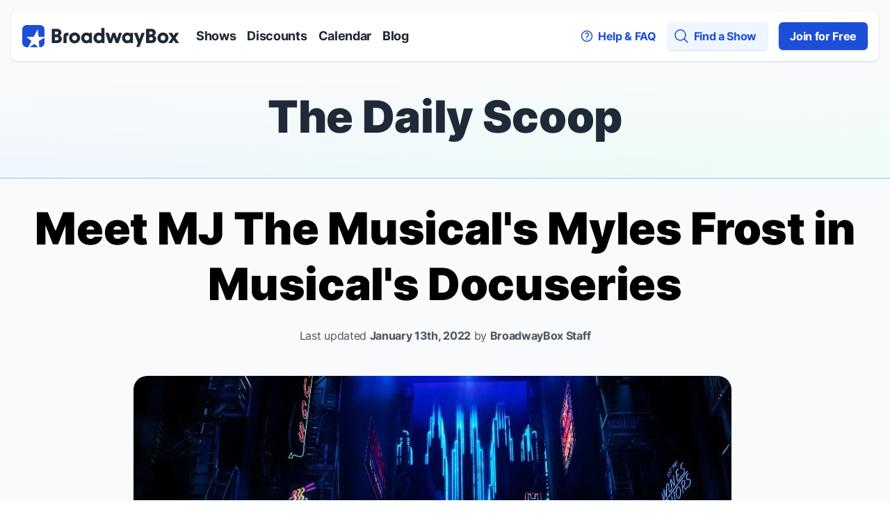

--- FILE ---
content_type: text/html; charset=utf-8
request_url: https://www.broadwaybox.com/daily-scoop/startin-somethin-meet-mjs-myles-frost-in-musicals-docuseries/
body_size: 21415
content:

<!DOCTYPE html>
<html class="" lang="en">
<head>
    
    <meta http-equiv="Content-Security-Policy" content="
      default-src 'self' *.broadwaybox.com *.boltdns.net *.brightcovecdn.com data: blob:;
      img-src * data:;
      style-src 'self' *.broadwaybox.com *.googletagmanager.com tagmanager.google.com fonts.googleapis.com  'unsafe-inline';
      script-src 'self'  *.googletagmanager.com tagmanager.google.com connect.facebook.net *.broadwaybox.com *.brightcove.net *.brightcove.com *.brightcovecdn.com *.instagram.com *.zencdn.net blob: 'nonce-__CSP_NONCE__';
      connect-src 'self' *.googletagmanager.com *.google-analytics.com cdn.cookielaw.org *.onetrust.com *.google.com *.doubleclick.net *.brightcove.net *.brightcove.com *.brightcovecdn.com *.broadway.com *.boltdns.net *.akamaihd.net  *.googlesyndication.com;
      frame-src 'self' *.googletagmanager.com *.doubleclick.net *.youtube.com *.instagram.com;
      font-src 'self' fonts.gstatic.com *.broadwaybox.com data:;
">


    <script src="/_fs-ch-1T1wmsGaOgGaSxcX/assets/script.js"></script>

    <script nonce="__CSP_NONCE__">
        window.dataLayer = window.dataLayer || []; function gtag(){dataLayer.push(arguments);}

        //set GTM defaults
        if(localStorage.getItem('consentMode') === null){
            gtag('consent', 'default', {
                'ad_storage': 'denied',
                'ad_user_data': 'denied',
                'ad_personalization': 'denied',
                'analytics_storage': 'denied',
                'wait_for_update': 500,
                'region': ['EU', 'BR', 'US-CA', 'US-CT', 'US-CO', 'US-VA', 'US-UT', 'CA-QC']
            });
        } else {
            gtag('consent', 'default', JSON.parse(localStorage.getItem('consentMode')));
        }

        gtag('js', new Date());
        gtag('config', 'GTM-W5JB2N');
    </script>
    <!-- OneTrust Cookies Consent Notice start for broadwaybox.com -->
    <script nonce="__CSP_NONCE__" src="https://cdn.cookielaw.org/scripttemplates/otSDKStub.js"  type="text/javascript" charset="UTF-8" data-domain-script="5478ed9f-3bb1-40b4-ac3a-0c3a783733c1" ></script>
    <script type="text/javascript" nonce="__CSP_NONCE__">
        function OptanonWrapper() {

            //persist consentMode
            const consentMode = {
                'ad_storage': OnetrustActiveGroups.includes("C0004") ? 'granted' : 'denied',
                'ad_user_data': OnetrustActiveGroups.includes("C0004") ? 'granted' : 'denied',
                'ad_personalization': OnetrustActiveGroups.includes("C0004") ? 'granted' : 'denied',
                'analytics_storage': OnetrustActiveGroups.includes("C0002") ? 'granted' : 'denied',
                'wait_for_update': 500,
            };
            localStorage.setItem('consentMode', JSON.stringify(consentMode));

            // targeting enabled?
            if(OnetrustActiveGroups.includes("C0004")){
                // remove any additional youtube iframe messaging
                videoMsgs = document.querySelectorAll('[data-youtubeMsg]');
                for (var i = 0; i < videoMsgs.length; i++) {
                    videoMsgs[i].remove();
                }
            } else {
                // check if there are any youtube iframes and add messaging
                let iframes = document.getElementsByTagName("iframe");
                for (var i = 0; i < iframes.length; i++) {
                    let src = iframes[i].getAttribute('data-src');
                    if(src && src.includes("youtube.com")) {
                        AddYouTubeiFrameMsg(iframes[i]);
                    }
                }
            }

            //display copy if global or US and non-specific state
            let geoloc = OneTrust.getGeolocationData();
            let specific_states = ["CO", "CA", "CT", "UT", "VA"];
            let current_state = geoloc.state.toUpperCase();

            if (geoloc.country === 'global' || (geoloc.country.toUpperCase() === 'US' && !specific_states.includes(current_state))){
                $('#onetrust-geo-continue').removeClass('hidden');
            }


            // add iframe message
            function AddYouTubeiFrameMsg(iframe) {
                let newEl = document.createElement('div');
                newEl.innerHTML = '<div data-youtubeMsg="display" class="p-5">Video will not display with your current cookie consent preference. Update your cookie consent preference via the  Cookie Preference Center located in the footer to enable the videos.</div>';
                iframe.parentNode.appendChild(newEl, iframe);
            }
        }
    </script>
    <!-- OneTrust Cookies Consent Notice end for broadwaybox.com -->

    
    <script id="gtmScript" nonce='__CSP_NONCE__' data-nonce='__CSP_NONCE__'>(function(w,d,s,l,i){w[l]=w[l]||[];w[l].push({'gtm.start':
    new Date().getTime(),event:'gtm.js'});var f=d.getElementsByTagName(s)[0],
    j=d.createElement(s),dl=l!='dataLayer'?'&l='+l:'';j.async=true;j.src=
    'https://www.googletagmanager.com/gtm.js?id='+i+dl;var n=d.querySelector('[nonce]');
    j.setAttribute('nonce',n.nonce||n.getAttribute('nonce'));f.parentNode.insertBefore(j,f);
    })(window,document,'script','dataLayer','GTM-W5JB2N');</script>


    <meta charset="utf-8">
    <meta http-equiv="X-UA-Compatible" content="IE=edge,chrome=1">
    
    <meta name="viewport" content="width=device-width, initial-scale=1.0, maximum-scale=3.0, minimum-scale=1.0, user-scalable=1" />
    <meta name="google-site-verification" content="duvixE2Mom0_a548R5NDrdQ-gZh_qBuOorqmhsmBe6A" />
    <meta name="msvalidate.01" content="1CAD733C243010EFC9441327919EF38D" />
    
    <script nonce="__CSP_NONCE__">(function(H){H.className=H.className.replace(/\bno-js\b/,'js')})(document.documentElement);</script>
    
    <script nonce="__CSP_NONCE__">window.console = window.console||{log:function(){}};
    document.documentElement.setAttribute('data-useragent', navigator.userAgent);
    </script>

    <link href="https://static.broadwaybox.com/css/main.80fa2433c277.css" rel="stylesheet">
    <link rel="shortcut icon" href="https://static.broadwaybox.com/img/favicon/favicon.235bb5fc0482.ico">
    <link rel="apple-touch-icon" sizes="180x180" href="https://static.broadwaybox.com/img/favicon/apple-touch-icon.03a47da13f2a.png">
    <link rel="icon" type="image/png" sizes="32x32" href="https://static.broadwaybox.com/img/favicon/favicon-32x32.860e574cba8b.png">
    <link rel="icon" type="image/png" sizes="16x16" href="https://static.broadwaybox.com/img/favicon/favicon-16x16.200d34bfd503.png">
    <link rel="alternate" type="application/rss+xml" title="RSS" href="/feeds/discounts" />

    
        <title>Meet MJ The Musical&#x27;s Myles Frost in Musical&#x27;s Docuseries | The Daily Scoop</title>
        <meta name="description" content="At Broadway&#x27;s Neil Simon Theater, the brand new show MJ the Musical written by two time Pulitzer Prize winner Lynn Nottage with direction and choreography by Tony Award winner Christopher Wheeldon is in previews.">
        <link rel="stylesheet" href="https://static.broadwaybox.com/js/libs/jquery-plugins/magnific-popup/magnific-popup.520457570968.css">
    

    

    
</head>
<body id="" class="">

<h1 class="sr-only">Discount Broadway Tickets</h1>

<a class="block text-center bg-gray-50 font-bold text-[14px] absolute w-full h-[1px] p-0 overflow-hidden whitespace-nowrap focus:static focus:w-auto focus:h-auto focus:whitespace-normal focus:overflow-visible focus:py-4 focus:outline focus:outline-2 focus:outline-offset-1 focus:divide-blue-200 focus:z-10" href="#skiplink-target" id="skiplink">Skip to main content</a>
<!-- Google Tag Manager (noscript) -->
<noscript>
    <iframe src="https://www.googletagmanager.com/ns.html?id=GTM-W5JB2N"
            height="0" width="0" style="display:none;visibility:hidden"></iframe>
</noscript>
<!-- End Google Tag Manager (noscript) -->


    
    

<div id="content" class="h-full flex flex-col min-h-screen bg-gray-50">
    <!-- Navbar -->
    <nav class="flex-none">
        <h2 class="sr-only">Navigation</h2>
        <!-- Flex container -->
        <div class="flex items-center bg-white relative mx-4 mt-4 p-4 shadow-base rounded-lg">
            <!-- Logo -->
            <a href="/" aria-label="BroadwayBox.com Home" class="flex items-center justify-between">
                <svg width="226" height="32" viewBox="0 0 226 32" fill="none" aria-hidden="true" role="img" xmlns="http://www.w3.org/2000/svg">
    <title>BroadwayBox</title>
    <g clip-path="url(#clip0_1641_16718)">
        <rect width="32" height="32" rx="6" fill="#1D4ED8"/>
        <path fill-rule="evenodd" clip-rule="evenodd"
              d="M22.3155 6L23.5 17H34L23.7902 23.1121L24.7786 33.9367L17.6828 27.0538L7.59101 34L13.1458 23.0178L6 17H16.5L22.3155 6Z"
              fill="white"/>
    </g>
    <path d="M42.4082 26H49.7722C54.1122 26 56.9682 23.62 56.9682 19.952C56.9682 17.656 55.8482 15.976 53.8322 15.22C55.4002 14.408 56.2682 12.896 56.2682 10.908C56.2682 7.464 53.5802 5.392 49.1842 5.392H42.4082V26ZM47.0562 21.912V17.488H49.8282C51.3682 17.488 52.2642 18.3 52.2642 19.7C52.2642 21.1 51.3682 21.912 49.8282 21.912H47.0562ZM47.0562 13.456V9.48H49.5762C50.9482 9.48 51.7602 10.236 51.7602 11.468C51.7602 12.7 50.9482 13.456 49.5762 13.456H47.0562ZM59.2863 16.536V26H63.7103V16.424C63.7103 15.528 64.1023 15.136 64.9983 15.136H66.4823V11.16H64.5783C61.2743 11.16 59.2863 12.812 59.2863 16.536ZM75.3123 26.42C79.7083 26.42 83.2363 23.172 83.2363 18.608C83.2363 14.044 79.7083 10.796 75.3123 10.796C70.9163 10.796 67.3883 14.044 67.3883 18.608C67.3883 23.172 70.9163 26.42 75.3123 26.42ZM71.8123 18.608C71.8123 16.396 73.3243 14.912 75.3123 14.912C77.3003 14.912 78.8123 16.396 78.8123 18.608C78.8123 20.82 77.3003 22.304 75.3123 22.304C73.3243 22.304 71.8123 20.82 71.8123 18.608ZM92.1371 26.28C93.7891 26.28 95.4131 25.72 96.4211 24.656L96.4491 26H100.369V11.16H96.4491L96.4211 12.504C95.4131 11.44 93.7891 10.88 92.1371 10.88C88.1331 10.88 84.7451 14.016 84.7451 18.58C84.7451 23.144 88.1331 26.28 92.1371 26.28ZM89.1691 18.58C89.1691 16.34 90.6811 14.912 92.7251 14.912C94.7411 14.912 96.2251 16.34 96.2251 18.58C96.2251 20.82 94.7411 22.248 92.7251 22.248C90.6811 22.248 89.1691 20.82 89.1691 18.58ZM109.904 26.28C111.556 26.28 113.18 25.72 114.188 24.656L114.216 26H118.136V4.356H113.712V8.584C113.712 9.816 113.74 10.992 113.796 12.14C112.76 11.3 111.36 10.88 109.904 10.88C105.9 10.88 102.512 14.016 102.512 18.58C102.512 23.144 105.9 26.28 109.904 26.28ZM106.936 18.58C106.936 16.34 108.448 14.912 110.492 14.912C112.508 14.912 113.992 16.34 113.992 18.58C113.992 20.82 112.508 22.248 110.492 22.248C108.448 22.248 106.936 20.82 106.936 18.58ZM124.339 26H128.679L131.563 17.292L134.475 26H138.535L143.519 11.16H139.011L136.379 19.784L133.691 11.16H129.603L126.887 20.092L124.311 11.16H119.691L124.339 26ZM150.934 26.28C152.586 26.28 154.21 25.72 155.218 24.656L155.246 26H159.166V11.16H155.246L155.218 12.504C154.21 11.44 152.586 10.88 150.934 10.88C146.93 10.88 143.542 14.016 143.542 18.58C143.542 23.144 146.93 26.28 150.934 26.28ZM147.966 18.58C147.966 16.34 149.478 14.912 151.522 14.912C153.538 14.912 155.022 16.34 155.022 18.58C155.022 20.82 153.538 22.248 151.522 22.248C149.478 22.248 147.966 20.82 147.966 18.58ZM163.969 31.6H168.589L176.261 11.16H171.641L168.589 20.092L165.369 11.16H160.469L166.293 25.552L163.969 31.6ZM178.117 26H185.481C189.821 26 192.677 23.62 192.677 19.952C192.677 17.656 191.557 15.976 189.541 15.22C191.109 14.408 191.977 12.896 191.977 10.908C191.977 7.464 189.289 5.392 184.893 5.392H178.117V26ZM182.765 21.912V17.488H185.537C187.077 17.488 187.973 18.3 187.973 19.7C187.973 21.1 187.077 21.912 185.537 21.912H182.765ZM182.765 13.456V9.48H185.285C186.657 9.48 187.469 10.236 187.469 11.468C187.469 12.7 186.657 13.456 185.285 13.456H182.765ZM202.388 26.42C206.784 26.42 210.312 23.172 210.312 18.608C210.312 14.044 206.784 10.796 202.388 10.796C197.992 10.796 194.464 14.044 194.464 18.608C194.464 23.172 197.992 26.42 202.388 26.42ZM198.888 18.608C198.888 16.396 200.4 14.912 202.388 14.912C204.376 14.912 205.888 16.396 205.888 18.608C205.888 20.82 204.376 22.304 202.388 22.304C200.4 22.304 198.888 20.82 198.888 18.608ZM210.106 26H215.09L217.834 21.744L220.55 26H225.534L220.382 18.524L225.422 11.16H220.606L217.834 15.276L215.258 11.16H210.19L215.258 18.496L210.106 26Z"
          fill="#1F2937"/>
    <defs>
        <clipPath id="clip0_1641_16718">
            <rect width="32" height="32" rx="6" fill="white"/>
        </clipPath>
    </defs>
</svg>

            </a>
            <!-- Menu Items -->
            <div class="hidden space-x-4 ml-6 lg:flex">
                <a href="/shows/" class="text-gray-800 text-lg font-bold">Shows</a>
                <a href="/discounts/" class="nav-more--before text-gray-800 text-lg font-bold">Discounts</a>
                <a href="/calendar/" class="nav-more--before text-gray-800 text-lg font-bold">Calendar</a>
                <a href="/daily-scoop/" class="nav-more--before text-gray-800 text-lg font-bold">Blog</a>
                <div href="#" class="nav-more relative text-gray-800 text-lg font-bold group">
                    <div class="flex items-center">
                        <span>More</span>
                        <svg width="20" height="20" viewBox="0 0 20 20" fill="none" class="" role="img" xmlns="http://www.w3.org/2000/svg">
    <title> Down</title>
    <path fill-rule="evenodd" clip-rule="evenodd" d="M5.23017 7.20938C5.52875 6.92228 6.00353 6.93159 6.29063 7.23017L10 11.1679L13.7094 7.23017C13.9965 6.93159 14.4713 6.92228 14.7698 7.20938C15.0684 7.49647 15.0777 7.97125 14.7906 8.26983L10.5406 12.7698C10.3992 12.9169 10.204 13 10 13C9.79599 13 9.60078 12.9169 9.45938 12.7698L5.20938 8.26983C4.92228 7.97125 4.93159 7.49647 5.23017 7.20938Z" fill="currentColor"/>
</svg>

                    </div>
                    <div class="hidden absolute pt-5 group-hover:block z-20">
                        <div class="bg-white shadow-medium rounded-b-md p-6">
                            <a href="/discounts/" class="block text-gray-800 text-lg font-bold mb-6">Discounts</a>
                            <a href="/calendar/" class="block text-gray-800 text-lg font-bold">Calendar</a>
                            <a href="/daily-scoop/" class="block text-gray-800 text-lg font-bold mt-6">Blog</a>
                        </div>
                    </div>
                </div>
            </div>
            <!-- Menu Items -->
            <div class="flex space-x-4 ml-auto">
                
                <a href="/faq/" class="text-base font-bold text-blue-700 hidden items-center lg:flex">
                    <svg width="20" height="20" viewBox="0 0 20 20" fill="none" aria-hidden="true" role="img" class=""
     xmlns="http://www.w3.org/2000/svg">
    <title>question</title>
    <path d="M8.23242 6.2657C9.20873 5.41143 10.7916 5.41143 11.768 6.2657C12.7443 7.11998 12.7443 8.50502 11.768 9.3593C11.598 9.50798 11.4097 9.63079 11.2094 9.72772C10.588 10.0285 10.0002 10.5596 10.0002 11.25V11.875M17.5 10C17.5 14.1421 14.1421 17.5 10 17.5C5.85786 17.5 2.5 14.1421 2.5 10C2.5 5.85786 5.85786 2.5 10 2.5C14.1421 2.5 17.5 5.85786 17.5 10ZM10 14.375H10.0063V14.3813H10V14.375Z"
          stroke="currentColor" stroke-width="1.5" stroke-linecap="round" stroke-linejoin="round"/>
</svg>

                    <span class="ml-1.5">Help & FAQ</span>
                </a>
                <a href="#" aria-label="Open Mobile Menu" id="openMobileMenu" class="text-base text-blue-700 flex items-center lg:hidden">
                    <svg width="24" height="24" viewBox="0 0 24 24" fill="none" role="img" xmlns="http://www.w3.org/2000/svg">
    <title>Bars</title>
    <path d="M3.75 5.25H20.25M3.75 9.75H20.25M3.75 14.25H20.25M3.75 18.75H20.25" stroke="currentColor" stroke-width="1.5"
          stroke-linecap="round" stroke-linejoin="round"/>
</svg>

                </a>
                <a href="#" aria-label="Find a Show" class="text-base font-bold text-blue-700 flex items-center lg:rounded-md lg:bg-blue-50 lg:shadow-base lg:p-2 lg:pr-4" id="globalSearchLink">
                    <svg width="24" height="24" viewBox="0 0 24 24" fill="none" aria-hidden="true" role="img" xmlns="http://www.w3.org/2000/svg">
    <title>magnifying</title>
    <path d="M21 21L15.8033 15.8033M15.8033 15.8033C17.1605 14.4461 18 12.5711 18 10.5C18 6.35786 14.6421 3 10.5 3C6.35786 3 3 6.35786 3 10.5C3 14.6421 6.35786 18 10.5 18C12.5711 18 14.4461 17.1605 15.8033 15.8033Z"
          stroke="currentColor" stroke-width="1.5" stroke-linecap="round" stroke-linejoin="round"/>
</svg>

                    <span class="ml-1.5 hidden lg:block">Find a Show</span>
                </a>
                <a href="/subscribe/" class="hidden text-base text-white font-bold bg-blue-700 rounded-md py-2 px-4 shadow-base lg:flex lg:items-center">
                    Join for Free
                </a>
            </div>
        </div>
        <!-- Mobile Menu -->
        <div class="lg:hidden">
            <div
                    id="mobileMenuRoot"
                    class="fixed w-full h-full top-0 left-0 bg-gray-50 z-30 -translate-x-full transition-transform"
            >
                <div>
                    <a href="#" class="flex items-center justify-center w-[40px] h-[40px] bg-black fixed right-[20px] rounded-[50%] border-2 border-white mt-4"
                       id="closeMobileMenu"
                       aria-label="Close Mobile Menu"
                    >
                        <svg width="24" height="24" viewBox="0 0 24 24" fill="none" class="text-white w-8 h-8" role="img" xmlns="http://www.w3.org/2000/svg">
    <title>x mark</title>
    <path fill-rule="evenodd" clip-rule="evenodd"
          d="M5.46967 5.46967C5.76256 5.17678 6.23744 5.17678 6.53033 5.46967L12 10.9393L17.4697 5.46967C17.7626 5.17678 18.2374 5.17678 18.5303 5.46967C18.8232 5.76256 18.8232 6.23744 18.5303 6.53033L13.0607 12L18.5303 17.4697C18.8232 17.7626 18.8232 18.2374 18.5303 18.5303C18.2374 18.8232 17.7626 18.8232 17.4697 18.5303L12 13.0607L6.53033 18.5303C6.23744 18.8232 5.76256 18.8232 5.46967 18.5303C5.17678 18.2374 5.17678 17.7626 5.46967 17.4697L10.9393 12L5.46967 6.53033C5.17678 6.23744 5.17678 5.76256 5.46967 5.46967Z"
          fill="currentColor"/>
</svg>

                    </a>
                </div>
                <div class="flex flex-col h-full bg-white pg__base__mobile-menu-container">
                    <div class="p-6 flex flex-col">
                        <a href="/" class="text-gray-800 text-lg font-bold mt-6">Home</a>
                        <a href="/shows/" class="text-gray-800 text-lg font-bold my-6">Shows</a>
                        <a href="/discounts/" class="text-gray-800 text-lg font-bold">Discounts</a>
                        <a href="/calendar/" class="text-gray-800 text-lg font-bold my-6">Calendar</a>
                        <a href="/daily-scoop/" class="text-gray-800 text-lg font-bold mb-6">Blog</a>

                        <div class="h-px w-full bg-gray-300 mb-6">
                        </div>
                        
                        <a href="/faq/" class="flex text-base font-bold text-blue-700 items-center my-6">
                            <svg width="20" height="20" viewBox="0 0 20 20" fill="none" aria-hidden="true" role="img" class="w-6 h-6"
     xmlns="http://www.w3.org/2000/svg">
    <title>question</title>
    <path d="M8.23242 6.2657C9.20873 5.41143 10.7916 5.41143 11.768 6.2657C12.7443 7.11998 12.7443 8.50502 11.768 9.3593C11.598 9.50798 11.4097 9.63079 11.2094 9.72772C10.588 10.0285 10.0002 10.5596 10.0002 11.25V11.875M17.5 10C17.5 14.1421 14.1421 17.5 10 17.5C5.85786 17.5 2.5 14.1421 2.5 10C2.5 5.85786 5.85786 2.5 10 2.5C14.1421 2.5 17.5 5.85786 17.5 10ZM10 14.375H10.0063V14.3813H10V14.375Z"
          stroke="currentColor" stroke-width="1.5" stroke-linecap="round" stroke-linejoin="round"/>
</svg>

                            <span class="ml-1.5">Help & FAQ</span>
                        </a>
                        <a href="/contact-us/" class="flex text-base font-bold text-blue-700 flex items-center">
                            <svg width="24" height="24" viewBox="0 0 24 24" fill="none" class="stroke-[1.5]" role="img" xmlns="http://www.w3.org/2000/svg">
    <title>chat</title>
    <path d="M8.625 12C8.625 12.2071 8.45711 12.375 8.25 12.375C8.04289 12.375 7.875 12.2071 7.875 12C7.875 11.7929 8.04289 11.625 8.25 11.625C8.45711 11.625 8.625 11.7929 8.625 12ZM8.625 12H8.25M12.375 12C12.375 12.2071 12.2071 12.375 12 12.375C11.7929 12.375 11.625 12.2071 11.625 12C11.625 11.7929 11.7929 11.625 12 11.625C12.2071 11.625 12.375 11.7929 12.375 12ZM12.375 12H12M16.125 12C16.125 12.2071 15.9571 12.375 15.75 12.375C15.5429 12.375 15.375 12.2071 15.375 12C15.375 11.7929 15.5429 11.625 15.75 11.625C15.9571 11.625 16.125 11.7929 16.125 12ZM16.125 12H15.75M21 12C21 16.5563 16.9706 20.25 12 20.25C11.1125 20.25 10.2551 20.1323 9.44517 19.9129C8.47016 20.5979 7.28201 21 6 21C5.80078 21 5.60376 20.9903 5.40967 20.9713C5.25 20.9558 5.0918 20.9339 4.93579 20.906C5.41932 20.3353 5.76277 19.6427 5.91389 18.8808C6.00454 18.4238 5.7807 17.9799 5.44684 17.6549C3.9297 16.1782 3 14.1886 3 12C3 7.44365 7.02944 3.75 12 3.75C16.9706 3.75 21 7.44365 21 12Z"
          stroke="currentColor" stroke-linecap="round" stroke-linejoin="round"/>
</svg>

                            <span class="ml-1.5">Contact Us</span>
                        </a>
                        <a href="/subscribe/" class="text-base text-white font-bold bg-blue-700 rounded-md text-center py-2 px-4 mt-6 shadow-base">
                            Join for Free
                        </a>
                        <div class="h-px w-full bg-gray-300 my-6">
                        </div>
                        <div class="flex text-blue-700">
                            <div>
                                <a href="https://twitter.com/broadwaybox" target="_blank" aria-label="View our BroadwayBox twitter page">
                                    <svg width="24" height="24" viewBox="0 0 24 24" fill="none" class="" role="img" xmlns="http://www.w3.org/2000/svg">
    <title>Twitter</title>
    <path d="M14.2833 10.1571L23.2178 0H21.1006L13.3427 8.81931L7.14656 0H0L9.36984 13.3364L0 23.9877H2.11732L10.3098 14.6742L16.8534 23.9877H24L14.2827 10.1571H14.2833ZM11.3833 13.4538L10.4339 12.1258L2.88022 1.55881H6.1323L12.2282 10.0867L13.1776 11.4147L21.1016 22.4998H17.8495L11.3833 13.4544V13.4538Z" fill="currentColor"/>
</svg>

                                </a>
                            </div>
                            <div class="ml-4">
                                <a href="https://www.instagram.com/broadwayboxcom/" aria-label="View our BroadwayBox instagram page" target="_blank">
                                    <svg width="24" height="24" viewBox="0 0 24 24" fill="none" class="" role="img" xmlns="http://www.w3.org/2000/svg">
    <title>Instagram</title>
    <path fill-rule="evenodd" clip-rule="evenodd"
          d="M15.3333 12C15.3333 11.0799 15.0078 10.2943 14.3568 9.64323C13.7057 8.99218 12.9201 8.66667 12 8.66667C11.0799 8.66667 10.2943 8.99218 9.64323 9.64323C8.99218 10.2943 8.66667 11.0799 8.66667 12C8.66667 12.9201 8.99218 13.7057 9.64323 14.3568C10.2943 15.0078 11.0799 15.3333 12 15.3333C12.9201 15.3333 13.7057 15.0078 14.3568 14.3568C15.0078 13.7057 15.3333 12.9201 15.3333 12ZM17.1302 12C17.1302 13.4236 16.6311 14.6345 15.6328 15.6328C14.6345 16.6311 13.4236 17.1302 12 17.1302C10.5764 17.1302 9.36546 16.6311 8.36719 15.6328C7.36892 14.6345 6.86979 13.4236 6.86979 12C6.86979 10.5764 7.36892 9.36546 8.36719 8.36719C9.36546 7.36892 10.5764 6.86979 12 6.86979C13.4236 6.86979 14.6345 7.36892 15.6328 8.36719C16.6311 9.36546 17.1302 10.5764 17.1302 12ZM18.5365 6.66146C18.5365 6.99132 18.4193 7.27344 18.1849 7.50781C17.9505 7.74219 17.6684 7.85938 17.3385 7.85938C17.0087 7.85938 16.7266 7.74219 16.4922 7.50781C16.2578 7.27344 16.1406 6.99132 16.1406 6.66146C16.1406 6.3316 16.2578 6.04948 16.4922 5.8151C16.7266 5.58073 17.0087 5.46354 17.3385 5.46354C17.6684 5.46354 17.9505 5.58073 18.1849 5.8151C18.4193 6.04948 18.5365 6.3316 18.5365 6.66146ZM12 3.79688C11.9392 3.79688 11.6072 3.7947 11.0039 3.79036C10.4006 3.78602 9.94271 3.78602 9.63021 3.79036C9.31771 3.7947 8.89887 3.80773 8.3737 3.82943C7.84852 3.85113 7.40148 3.89453 7.03255 3.95964C6.66363 4.02474 6.3533 4.10503 6.10156 4.20052C5.66753 4.37413 5.28559 4.62587 4.95573 4.95573C4.62587 5.28559 4.37413 5.66753 4.20052 6.10156C4.10503 6.3533 4.02474 6.66363 3.95964 7.03255C3.89453 7.40148 3.85113 7.84852 3.82943 8.3737C3.80773 8.89887 3.7947 9.31771 3.79036 9.63021C3.78602 9.94271 3.78602 10.4006 3.79036 11.0039C3.7947 11.6072 3.79688 11.9392 3.79688 12C3.79688 12.0608 3.7947 12.3928 3.79036 12.9961C3.78602 13.5994 3.78602 14.0573 3.79036 14.3698C3.7947 14.6823 3.80773 15.1011 3.82943 15.6263C3.85113 16.1515 3.89453 16.5985 3.95964 16.9674C4.02474 17.3364 4.10503 17.6467 4.20052 17.8984C4.37413 18.3325 4.62587 18.7144 4.95573 19.0443C5.28559 19.3741 5.66753 19.6259 6.10156 19.7995C6.3533 19.895 6.66363 19.9753 7.03255 20.0404C7.40148 20.1055 7.84852 20.1489 8.3737 20.1706C8.89887 20.1923 9.31771 20.2053 9.63021 20.2096C9.94271 20.214 10.4006 20.214 11.0039 20.2096C11.6072 20.2053 11.9392 20.2031 12 20.2031C12.0608 20.2031 12.3928 20.2053 12.9961 20.2096C13.5994 20.214 14.0573 20.214 14.3698 20.2096C14.6823 20.2053 15.1011 20.1923 15.6263 20.1706C16.1515 20.1489 16.5985 20.1055 16.9674 20.0404C17.3364 19.9753 17.6467 19.895 17.8984 19.7995C18.3325 19.6259 18.7144 19.3741 19.0443 19.0443C19.3741 18.7144 19.6259 18.3325 19.7995 17.8984C19.895 17.6467 19.9753 17.3364 20.0404 16.9674C20.1055 16.5985 20.1489 16.1515 20.1706 15.6263C20.1923 15.1011 20.2053 14.6823 20.2096 14.3698C20.214 14.0573 20.214 13.5994 20.2096 12.9961C20.2053 12.3928 20.2031 12.0608 20.2031 12C20.2031 11.9392 20.2053 11.6072 20.2096 11.0039C20.214 10.4006 20.214 9.94271 20.2096 9.63021C20.2053 9.31771 20.1923 8.89887 20.1706 8.3737C20.1489 7.84852 20.1055 7.40148 20.0404 7.03255C19.9753 6.66363 19.895 6.3533 19.7995 6.10156C19.6259 5.66753 19.3741 5.28559 19.0443 4.95573C18.7144 4.62587 18.3325 4.37413 17.8984 4.20052C17.6467 4.10503 17.3364 4.02474 16.9674 3.95964C16.5985 3.89453 16.1515 3.85113 15.6263 3.82943C15.1011 3.80773 14.6823 3.7947 14.3698 3.79036C14.0573 3.78602 13.5994 3.78602 12.9961 3.79036C12.3928 3.7947 12.0608 3.79688 12 3.79688ZM22 12C22 13.9879 21.9783 15.3637 21.9349 16.1276C21.8481 17.9332 21.3099 19.3307 20.3203 20.3203C19.3307 21.3099 17.9332 21.8481 16.1276 21.9349C15.3637 21.9783 13.9879 22 12 22C10.0121 22 8.63629 21.9783 7.8724 21.9349C6.06683 21.8481 4.66928 21.3099 3.67969 20.3203C2.6901 19.3307 2.15191 17.9332 2.0651 16.1276C2.0217 15.3637 2 13.9879 2 12C2 10.0121 2.0217 8.63629 2.0651 7.8724C2.15191 6.06683 2.6901 4.66928 3.67969 3.67969C4.66928 2.6901 6.06683 2.15191 7.8724 2.0651C8.63629 2.0217 10.0121 2 12 2C13.9879 2 15.3637 2.0217 16.1276 2.0651C17.9332 2.15191 19.3307 2.6901 20.3203 3.67969C21.3099 4.66928 21.8481 6.06683 21.9349 7.8724C21.9783 8.63629 22 10.0121 22 12Z"
          fill="currentColor"/>
</svg>

                                </a>
                            </div>
                            <div class="ml-4">
                                <a href="https://www.facebook.com/broadwaybox" aria-label="View our BroadwayBox facebook page" target="_blank">
                                    <svg width="24" height="24" viewBox="0 0 24 24" fill="none" class="" role="img" xmlns="http://www.w3.org/2000/svg">
    <title>Facebook</title>
    <path fill-rule="evenodd" clip-rule="evenodd"
          d="M18 0.173077V3.98077H15.8194C15.0231 3.98077 14.4861 4.15384 14.2083 4.5C13.9306 4.84616 13.7917 5.36538 13.7917 6.05769V8.78365H17.8611L17.3194 13.0529H13.7917V24H9.54167V13.0529H6V8.78365H9.54167V5.63942C9.54167 3.85095 10.0231 2.46395 10.9861 1.47837C11.9491 0.492784 13.2315 0 14.8333 0C16.1945 0 17.25 0.0576917 18 0.173077Z"
          fill="currentColor"/>
</svg>

                                </a>
                            </div>
                        </div>
                    </div>
                </div>
            </div>
        </div>
    </nav>
    <div id="skiplink-target" class="sr-only">Skip to main content</div>
    <div class="flex-auto ">
        
    <div
        class="border-solid border-b border-blue-300 mt-4 pg__home__linear-grad--bg"
    >
        <div class="text-center text-gray-800 max-w-7xl mx-auto px-4 py-6 sm:pb-10 xl:px-0">
            <h2 class="mb-2 font-black text-4xl sm:text-[64px]">
                <a href="/daily-scoop/" class="hover:no-underline">The Daily Scoop</a>
            </h2>
        </div>
    </div>
    <div class="max-w-7xl mx-auto px-4 mt-4 mb-4 sm:mt-6 lg:px-8">
        <div class="flex flex-row flex-wrap gap-2 items-center justify-center mb-2">
            
            </div>
        <h2 class="font-black text-[32px] md:text-[40px] lg:text-[64px] text-center">Meet <i>MJ The Musical</i>'s Myles Frost in Musical's Docuseries</h2>
        <div class="text-sm text-center text-gray-600 mt-6 sm:text-base">
            Last updated <span class="font-bold">January 13th, 2022</span>
             by <span class="font-bold">BroadwayBox Staff</span>
        </div>
        <div class="max-w-[896px] mx-auto">
            
                <div class="my-8 lg:my-12">
                    <img
                        itemprop="thumbnailUrl"
                        alt="Meet MJ The Musical&#x27;s Myles Frost in Musical&#x27;s Docuseries"
                        src="https://img.broadwaybox.com/entry/photo/MJ_TheMusical.jpg"
                        class="rounded-[20px]"
                        loading="lazy"
                    />
                    
                        <p class="text-sm text-gray-600 text-center mt-2">
                            Photo by Matthew Murphy
                        </p>
                    
                </div>
            
            <div itemprop="articleBody" class="blog-body"><p>At Broadway's Neil Simon Theater, the brand new show <a href="https://www.broadwaybox.com/shows/MJ/" target="_blank"><b><i>MJ the Musical</i></b></a> written by two time Pulitzer Prize winner <a href="https://www.broadwaybox.com/daily-scoop/chart-lynn-nottages-road-to-broadway-through-video/" target="_blank">Lynn Nottage</a> with direction and choreography by Tony Award winner <a href="https://www.broadwaybox.com/daily-scoop/desert-island-dance-sequences-with-the-stars-of-an-american-in-paris/" target="_blank">Christopher Wheeldon</a> is in previews. Making his Broadway debut moonwalking across the stage is newcomer Myles Frost. Take a peek of Myles taking his first Broadway bow as he transformed into the King of Pop.</p>


    <div class="my-8 lg:my-12 bg-slate-200 rounded-md">
        <div>
            <iframe class="rounded-md max-w-fit sm:max-w-full optanon-category-C0004" width="100%" height="563" data-src="//www.youtube.com/embed/F9e3U2Fxnbg"
                    frameborder="0" allowfullscreen loading="lazy">
            </iframe>
        </div>
    </div>


<br/>
<p>We were bopping around on the musical's YouTube page and found a wonderful three part documentary detailing the show, introducing the cast and creatives while giving viewers a preview of the musical featuring songs from the hitmakers song catalog including "Don't Stop 'Til You Get Enough", "Bad", "Black or White" ultimately over 25 of Michael Jackson's music hits.</p>
<p>Check out the docuseries below and don't miss <a href="https://www.broadwaybox.com/shows/MJ/" target="_blank"><b><i>MJ the Musical</i></b></a> now playing at Broadway's Neil Simon Theatre.</p>
<br/>
<p class="blog-subtitle">Startin' Somethin' - an MJ Docuseries: Episode One</p>


    <div class="my-8 lg:my-12 bg-slate-200 rounded-md">
        <div>
            <iframe class="rounded-md max-w-fit sm:max-w-full optanon-category-C0004" width="100%" height="563" data-src="//www.youtube.com/embed/i4l6Kenn7OE"
                    frameborder="0" allowfullscreen loading="lazy">
            </iframe>
        </div>
    </div>


<br/>
<p>Get to know Myles Frost as told by his loving family and mentors. The stories they share are amazing of his growing up and doing shows in school. Myles is also a marvelous piano player! His grandmother is so sweet and recognized Myles' talent at a young age. </p>
<br/>
<p class="blog-subtitle">Startin' Somethin' - an MJ Docuseries: Episode Two</p>


    <div class="my-8 lg:my-12 bg-slate-200 rounded-md">
        <div>
            <iframe class="rounded-md max-w-fit sm:max-w-full optanon-category-C0004" width="100%" height="563" data-src="//www.youtube.com/embed/TBO5atFUWpY"
                    frameborder="0" allowfullscreen loading="lazy">
            </iframe>
        </div>
    </div>


<br/>
<p>This episode is special because we are introduced to brothers Rich and Tone Talauega in charge of the Michael Jackson movement for the production. The Talauega Brothers had worked with Michael since 1995 and are experts in his movement vocabulary. We loved when they showed Myles' three weeks in a Los Angeles rehearsal studio training with Rich and Tone. We loved when they got to the moonwalk two minutes in and Tone says "you know what this is." We all do!</p>
<br/>
<p class="blog-subtitle">Startin' Somethin' - an MJ Docuseries: Episode Three</p>


    <div class="my-8 lg:my-12 bg-slate-200 rounded-md">
        <div>
            <iframe class="rounded-md max-w-fit sm:max-w-full optanon-category-C0004" width="100%" height="563" data-src="//www.youtube.com/embed/DeAXdayg1_U"
                    frameborder="0" allowfullscreen loading="lazy">
            </iframe>
        </div>
    </div>


<br/>
<p>This video showcases the phenomenal award-winning creative team mentioned Nottage, Wheeldon as well as the men guiding the iconic music for the production David Holcenberg and Jason Michael Webb. The team sings Myles' praises and his vocal similarity to Michael. Viewers will meet actors Ayana George, <a href="https://www.broadwaybox.com/daily-scoop/hot-clip-of-the-day-quentin-earl-darrington-sings-ragtime-anthem/" target="_blank">Quentin Earl Darrington</a> and <a href="https://www.broadwaybox.com/daily-scoop/5-burning-questions-with-himself-and-noras-whitney-bashor/" target="_blank">Whitney Bashor</a> who also star in the musical. Watch as the creative team details the plot of the show how Michael would create a song, a dance or in this case - a concert tour.</p></div>
            <div class="my-8 flex flex-row items-center justify-center">
                <svg width="32" height="32" viewBox="0 0 32 32" fill="none" class="text-gray-300 shrink-0" role="img" xmlns="http://www.w3.org/2000/svg">
    <title>BroadwayBox</title>
    <g clip-path="url(#clip0_1432_167)">
        <rect width="32" height="32" rx="6" fill="currentColor"/>
        <path fill-rule="evenodd" clip-rule="evenodd"
              d="M22.3155 6L23.5 17H34L23.7902 23.1121L24.7786 33.9367L17.6828 27.0538L7.59101 34L13.1458 23.0178L6 17H16.5L22.3155 6Z"
              fill="white"/>
    </g>
    <defs>
        <clipPath id="clip0_1432_167">
            <rect width="32" height="32" rx="6" fill="white"/>
        </clipPath>
    </defs>
</svg>

            </div>
            <div class="mb-10">
                <div class="font-bold text-lg lg:text-[22px] mb-4">More Articles</div>
                <div class="grid grid-cols-2 gap-4 md:grid-cols-4">
                    
                        <div>
                            <a class="decoration-1" href="/daily-scoop/6-showtunes-from-john-lloyd-young-ahead-of-feinsteins54-below-shows/" tabindex="-1" aria-hidden="true">
                                
                                <img
                                        itemprop="thumbnailUrl"
                                        alt="Six Showtunes From Award-Winner John Lloyd Young Ahead Of T…"
                                        src="https://img.broadwaybox.com/entry/photo/JLY_RodneyFleming_5Jns4ZV.jpg"
                                        class="rounded-md"
                                        loading="lazy"
                                />
                                
                            </a>
                            <div class="mt-4 mb-1 text-gray-600 text-sm">January 25th, 2022</div>
                            <a class="decoration-1" href="/daily-scoop/6-showtunes-from-john-lloyd-young-ahead-of-feinsteins54-below-shows/">
                                <div class="pb-4 font-bold text-blue-600 leading-[112.5%] tracking-[-0.01em] text-lg lg:text-[22px] ">
                                    Six Showtunes From Award-Winner John Lloyd Young Ahead Of This Week&#x27;s Feinstein&#x27;s/54 Below Shows!
                                </div>
                            </a>
                        </div>
                    
                        <div>
                            <a class="decoration-1" href="/daily-scoop/stunning-performances-by-phantoms-leading-lady-emilie-kouatchou/" tabindex="-1" aria-hidden="true">
                                
                                <img
                                        itemprop="thumbnailUrl"
                                        alt="Stunning Performances by Broadway&#x27;s Newest Phantom Leading …"
                                        src="https://img.broadwaybox.com/entry/photo/BenCrawford_EmilieKouatchou.jpg"
                                        class="rounded-md"
                                        loading="lazy"
                                />
                                
                            </a>
                            <div class="mt-4 mb-1 text-gray-600 text-sm">January 26th, 2022</div>
                            <a class="decoration-1" href="/daily-scoop/stunning-performances-by-phantoms-leading-lady-emilie-kouatchou/">
                                <div class="pb-4 font-bold text-blue-600 leading-[112.5%] tracking-[-0.01em] text-lg lg:text-[22px] ">
                                    Stunning Performances by Broadway&#x27;s Newest Phantom Leading Lady Emilie Kouatchou
                                </div>
                            </a>
                        </div>
                    
                        <div>
                            <a class="decoration-1" href="/daily-scoop/7-captivating-clips-of-moulin-rouges-upcoming-nini-jessica-lee-goldyn/" tabindex="-1" aria-hidden="true">
                                
                                <img
                                        itemprop="thumbnailUrl"
                                        alt="7 Captivating Clips of Moulin Rouge!&#x27;s Upcoming Nini Jessic…"
                                        src="https://img.broadwaybox.com/entry/photo/JLGMoulinRouge.jpg"
                                        class="rounded-md"
                                        loading="lazy"
                                />
                                
                            </a>
                            <div class="mt-4 mb-1 text-gray-600 text-sm">January 27th, 2022</div>
                            <a class="decoration-1" href="/daily-scoop/7-captivating-clips-of-moulin-rouges-upcoming-nini-jessica-lee-goldyn/">
                                <div class="pb-4 font-bold text-blue-600 leading-[112.5%] tracking-[-0.01em] text-lg lg:text-[22px] ">
                                    7 Captivating Clips of Moulin Rouge!&#x27;s Upcoming Nini Jessica Lee Goldyn
                                </div>
                            </a>
                        </div>
                    
                        <div>
                            <a class="decoration-1" href="/daily-scoop/9-eden-espinosa-moments-plus-her-wonderful-wicked-perfs/" tabindex="-1" aria-hidden="true">
                                
                                <img
                                        itemprop="thumbnailUrl"
                                        alt="9 Excellent Eden Espinosa Beltress Moments Plus Her Wonderf…"
                                        src="https://img.broadwaybox.com/entry/photo/EdenEspinosa.jpg"
                                        class="rounded-md"
                                        loading="lazy"
                                />
                                
                            </a>
                            <div class="mt-4 mb-1 text-gray-600 text-sm">February 2nd, 2022</div>
                            <a class="decoration-1" href="/daily-scoop/9-eden-espinosa-moments-plus-her-wonderful-wicked-perfs/">
                                <div class="pb-4 font-bold text-blue-600 leading-[112.5%] tracking-[-0.01em] text-lg lg:text-[22px] ">
                                    9 Excellent Eden Espinosa Beltress Moments Plus Her Wonderful Wicked Performances
                                </div>
                            </a>
                        </div>
                    
                        <div>
                            <a class="decoration-1" href="/daily-scoop/backstage-snaps-clips-from-encores-the-tap-dance-kid/" tabindex="-1" aria-hidden="true">
                                
                                <img
                                        itemprop="thumbnailUrl"
                                        alt="Backstage Snaps &amp; Clips From Encores! The Tap Dance Kid!"
                                        src="https://img.broadwaybox.com/entry/photo/TheTapDanceKid.jpg"
                                        class="rounded-md"
                                        loading="lazy"
                                />
                                
                            </a>
                            <div class="mt-4 mb-1 text-gray-600 text-sm">February 3rd, 2022</div>
                            <a class="decoration-1" href="/daily-scoop/backstage-snaps-clips-from-encores-the-tap-dance-kid/">
                                <div class="pb-4 font-bold text-blue-600 leading-[112.5%] tracking-[-0.01em] text-lg lg:text-[22px] ">
                                    Backstage Snaps &amp; Clips From Encores! The Tap Dance Kid!
                                </div>
                            </a>
                        </div>
                    
                        <div>
                            <a class="decoration-1" href="/daily-scoop/lace-those-roller-skates-with-chita-liza-its-the-rinks-anniversary/" tabindex="-1" aria-hidden="true">
                                
                                <img
                                        itemprop="thumbnailUrl"
                                        alt="Lace Those Roller Skates with Chita &amp; Liza, It&#x27;s The Rink&#x27;s…"
                                        src="https://img.broadwaybox.com/entry/photo/TheRink_LizaMinnelli_ChitaRivera.jpg"
                                        class="rounded-md"
                                        loading="lazy"
                                />
                                
                            </a>
                            <div class="mt-4 mb-1 text-gray-600 text-sm">February 9th, 2022</div>
                            <a class="decoration-1" href="/daily-scoop/lace-those-roller-skates-with-chita-liza-its-the-rinks-anniversary/">
                                <div class="pb-4 font-bold text-blue-600 leading-[112.5%] tracking-[-0.01em] text-lg lg:text-[22px] ">
                                    Lace Those Roller Skates with Chita &amp; Liza, It&#x27;s The Rink&#x27;s Broadway Opening Night Anniversary
                                </div>
                            </a>
                        </div>
                    
                        <div>
                            <a class="decoration-1" href="/daily-scoop/hot-clip-of-the-day-chris-evans-tap-dancing-need-we-say-more/" tabindex="-1" aria-hidden="true">
                                
                                <img
                                        itemprop="thumbnailUrl"
                                        alt="Hot Clip of the Day: Chris Evans Tap Dancing. Need We Say M…"
                                        src="https://img.broadwaybox.com/entry/photo/ChrisEvans_TapDancing.jpg"
                                        class="rounded-md"
                                        loading="lazy"
                                />
                                
                            </a>
                            <div class="mt-4 mb-1 text-gray-600 text-sm">January 5th, 2022</div>
                            <a class="decoration-1" href="/daily-scoop/hot-clip-of-the-day-chris-evans-tap-dancing-need-we-say-more/">
                                <div class="pb-4 font-bold text-blue-600 leading-[112.5%] tracking-[-0.01em] text-lg lg:text-[22px] ">
                                    Hot Clip of the Day: Chris Evans Tap Dancing. Need We Say More?
                                </div>
                            </a>
                        </div>
                    
                        <div>
                            <a class="decoration-1" href="/daily-scoop/a-5-6-7-8-clips-of-tony-winner-iglehart-chicagos-new-billy-flynn/" tabindex="-1" aria-hidden="true">
                                
                                <img
                                        itemprop="thumbnailUrl"
                                        alt="&quot;A 5-6-7-8!&quot; Clips of Tony Winner James Monroe Iglehart Chi…"
                                        src="https://img.broadwaybox.com/entry/photo/JamesMonroeIglehart_Chicago.jpg"
                                        class="rounded-md"
                                        loading="lazy"
                                />
                                
                            </a>
                            <div class="mt-4 mb-1 text-gray-600 text-sm">January 4th, 2022</div>
                            <a class="decoration-1" href="/daily-scoop/a-5-6-7-8-clips-of-tony-winner-iglehart-chicagos-new-billy-flynn/">
                                <div class="pb-4 font-bold text-blue-600 leading-[112.5%] tracking-[-0.01em] text-lg lg:text-[22px] ">
                                    &quot;A 5-6-7-8!&quot; Clips of Tony Winner James Monroe Iglehart Chicago&#x27;s New Billy Flynn!
                                </div>
                            </a>
                        </div>
                    
                        <div>
                            <a class="decoration-1" href="/daily-scoop/throwback-clips-celebrating-dreamgirls-40th-broadway-anniversary/" tabindex="-1" aria-hidden="true">
                                
                                <img
                                        itemprop="thumbnailUrl"
                                        alt="Throwback Clips Celebrating Dreamgirls&#x27; 40th Broadway Anniv…"
                                        src="https://img.broadwaybox.com/entry/photo/Dreamgirls_Broadway.jpg"
                                        class="rounded-md"
                                        loading="lazy"
                                />
                                
                            </a>
                            <div class="mt-4 mb-1 text-gray-600 text-sm">December 20th, 2021</div>
                            <a class="decoration-1" href="/daily-scoop/throwback-clips-celebrating-dreamgirls-40th-broadway-anniversary/">
                                <div class="pb-4 font-bold text-blue-600 leading-[112.5%] tracking-[-0.01em] text-lg lg:text-[22px] ">
                                    Throwback Clips Celebrating Dreamgirls&#x27; 40th Broadway Anniversary
                                </div>
                            </a>
                        </div>
                    
                        <div>
                            <a class="decoration-1" href="/daily-scoop/so-exciting-8-clips-of-moulin-rouges-new-zidler-broadway/" tabindex="-1" aria-hidden="true">
                                
                                <img
                                        itemprop="thumbnailUrl"
                                        alt="8 Clips of Moulin Rouge!&#x27;s New Zidler, Broadway Vet Eric An…"
                                        src="https://img.broadwaybox.com/entry/photo/EricAnderson_Zidler.jpg"
                                        class="rounded-md"
                                        loading="lazy"
                                />
                                
                            </a>
                            <div class="mt-4 mb-1 text-gray-600 text-sm">December 16th, 2021</div>
                            <a class="decoration-1" href="/daily-scoop/so-exciting-8-clips-of-moulin-rouges-new-zidler-broadway/">
                                <div class="pb-4 font-bold text-blue-600 leading-[112.5%] tracking-[-0.01em] text-lg lg:text-[22px] ">
                                    8 Clips of Moulin Rouge!&#x27;s New Zidler, Broadway Vet Eric Anderson!
                                </div>
                            </a>
                        </div>
                    
                        <div>
                            <a class="decoration-1" href="/daily-scoop/10-highlights-from-the-rockettes-instagram-to-get-a-kick-out-of/" tabindex="-1" aria-hidden="true">
                                
                                <img
                                        itemprop="thumbnailUrl"
                                        alt="10 Highlights from The Rockettes&#x27; Instagram To Get A Kick O…"
                                        src="https://img.broadwaybox.com/entry/photo/Rockettes_CarlScheffelMSGPhotos.jpg"
                                        class="rounded-md"
                                        loading="lazy"
                                />
                                
                            </a>
                            <div class="mt-4 mb-1 text-gray-600 text-sm">December 15th, 2021</div>
                            <a class="decoration-1" href="/daily-scoop/10-highlights-from-the-rockettes-instagram-to-get-a-kick-out-of/">
                                <div class="pb-4 font-bold text-blue-600 leading-[112.5%] tracking-[-0.01em] text-lg lg:text-[22px] ">
                                    10 Highlights from The Rockettes&#x27; Instagram To Get A Kick Out Of This Holiday!
                                </div>
                            </a>
                        </div>
                    
                        <div>
                            <a class="decoration-1" href="/daily-scoop/were-feelin-these-22-taylor-swift-covers-by-broadway-faves/" tabindex="-1" aria-hidden="true">
                                
                                <img
                                        itemprop="thumbnailUrl"
                                        alt="We Don&#x27;t Know About You, But We&#x27;re Feelin&#x27; These 22 Taylor …"
                                        src="https://img.broadwaybox.com/entry/photo/TaylorSwift_22.png"
                                        class="rounded-md"
                                        loading="lazy"
                                />
                                
                            </a>
                            <div class="mt-4 mb-1 text-gray-600 text-sm">December 13th, 2021</div>
                            <a class="decoration-1" href="/daily-scoop/were-feelin-these-22-taylor-swift-covers-by-broadway-faves/">
                                <div class="pb-4 font-bold text-blue-600 leading-[112.5%] tracking-[-0.01em] text-lg lg:text-[22px] ">
                                    We Don&#x27;t Know About You, But We&#x27;re Feelin&#x27; These 22 Taylor Swift Covers by Broadway Faves
                                </div>
                            </a>
                        </div>
                    
                </div>
            </div>
        </div>
    </div>

    </div>

    <!-- Footer -->
    <footer class="flex-none bg-white relative border-t border-t-gray-300 px-4 p-6 lg:px-6">
        <div class="flex flex-col items-center justify-center gap-6 text-center lg:flex-row lg:items-start lg:justify-between lg:gap-1 lg:text-left">
            <div>
                <div>
                    <svg width="194" height="32" viewBox="0 0 194 32" fill="none" role="img" xmlns="http://www.w3.org/2000/svg">
    <title>BroadwayBox</title>
    <path d="M2.40819 26H9.77219C14.1122 26 16.9682 23.62 16.9682 19.952C16.9682 17.656 15.8482 15.976 13.8322 15.22C15.4002 14.408 16.2682 12.896 16.2682 10.908C16.2682 7.464 13.5802 5.392 9.18419 5.392H2.40819V26ZM7.05619 21.912V17.488H9.82819C11.3682 17.488 12.2642 18.3 12.2642 19.7C12.2642 21.1 11.3682 21.912 9.82819 21.912H7.05619ZM7.05619 13.456V9.48H9.57619C10.9482 9.48 11.7602 10.236 11.7602 11.468C11.7602 12.7 10.9482 13.456 9.57619 13.456H7.05619ZM19.2863 16.536V26H23.7103V16.424C23.7103 15.528 24.1023 15.136 24.9983 15.136H26.4823V11.16H24.5783C21.2743 11.16 19.2863 12.812 19.2863 16.536ZM35.3123 26.42C39.7083 26.42 43.2363 23.172 43.2363 18.608C43.2363 14.044 39.7083 10.796 35.3123 10.796C30.9163 10.796 27.3883 14.044 27.3883 18.608C27.3883 23.172 30.9163 26.42 35.3123 26.42ZM31.8123 18.608C31.8123 16.396 33.3243 14.912 35.3123 14.912C37.3003 14.912 38.8123 16.396 38.8123 18.608C38.8123 20.82 37.3003 22.304 35.3123 22.304C33.3243 22.304 31.8123 20.82 31.8123 18.608ZM52.1371 26.28C53.7891 26.28 55.4131 25.72 56.4211 24.656L56.4491 26H60.3691V11.16H56.4491L56.4211 12.504C55.4131 11.44 53.7891 10.88 52.1371 10.88C48.1331 10.88 44.7451 14.016 44.7451 18.58C44.7451 23.144 48.1331 26.28 52.1371 26.28ZM49.1691 18.58C49.1691 16.34 50.6811 14.912 52.7251 14.912C54.7411 14.912 56.2251 16.34 56.2251 18.58C56.2251 20.82 54.7411 22.248 52.7251 22.248C50.6811 22.248 49.1691 20.82 49.1691 18.58ZM69.9039 26.28C71.5559 26.28 73.1799 25.72 74.1879 24.656L74.2159 26H78.1359V4.356H73.7119V8.584C73.7119 9.816 73.7399 10.992 73.7959 12.14C72.7599 11.3 71.3599 10.88 69.9039 10.88C65.8999 10.88 62.5119 14.016 62.5119 18.58C62.5119 23.144 65.8999 26.28 69.9039 26.28ZM66.9359 18.58C66.9359 16.34 68.4479 14.912 70.4919 14.912C72.5079 14.912 73.9919 16.34 73.9919 18.58C73.9919 20.82 72.5079 22.248 70.4919 22.248C68.4479 22.248 66.9359 20.82 66.9359 18.58ZM84.3388 26H88.6788L91.5628 17.292L94.4748 26H98.5348L103.519 11.16H99.0108L96.3788 19.784L93.6908 11.16H89.6028L86.8868 20.092L84.3108 11.16H79.6908L84.3388 26ZM110.934 26.28C112.586 26.28 114.21 25.72 115.218 24.656L115.246 26H119.166V11.16H115.246L115.218 12.504C114.21 11.44 112.586 10.88 110.934 10.88C106.93 10.88 103.542 14.016 103.542 18.58C103.542 23.144 106.93 26.28 110.934 26.28ZM107.966 18.58C107.966 16.34 109.478 14.912 111.522 14.912C113.538 14.912 115.022 16.34 115.022 18.58C115.022 20.82 113.538 22.248 111.522 22.248C109.478 22.248 107.966 20.82 107.966 18.58ZM123.969 31.6H128.589L136.261 11.16H131.641L128.589 20.092L125.369 11.16H120.469L126.293 25.552L123.969 31.6ZM138.117 26H145.481C149.821 26 152.677 23.62 152.677 19.952C152.677 17.656 151.557 15.976 149.541 15.22C151.109 14.408 151.977 12.896 151.977 10.908C151.977 7.464 149.289 5.392 144.893 5.392H138.117V26ZM142.765 21.912V17.488H145.537C147.077 17.488 147.973 18.3 147.973 19.7C147.973 21.1 147.077 21.912 145.537 21.912H142.765ZM142.765 13.456V9.48H145.285C146.657 9.48 147.469 10.236 147.469 11.468C147.469 12.7 146.657 13.456 145.285 13.456H142.765ZM162.388 26.42C166.784 26.42 170.312 23.172 170.312 18.608C170.312 14.044 166.784 10.796 162.388 10.796C157.992 10.796 154.464 14.044 154.464 18.608C154.464 23.172 157.992 26.42 162.388 26.42ZM158.888 18.608C158.888 16.396 160.4 14.912 162.388 14.912C164.376 14.912 165.888 16.396 165.888 18.608C165.888 20.82 164.376 22.304 162.388 22.304C160.4 22.304 158.888 20.82 158.888 18.608ZM170.106 26H175.09L177.834 21.744L180.55 26H185.534L180.382 18.524L185.422 11.16H180.606L177.834 15.276L175.258 11.16H170.19L175.258 18.496L170.106 26Z"
          fill="#1F2937"/>
    <path d="M190 8C192.23 8 194 6.17143 194 4V3.97714C194 1.80571 192.253 0 190 0C187.77 0 186 1.82857 186 4V4.02286C186 6.19429 187.747 8 190 8ZM190 7.56571C187.977 7.56571 186.46 5.96571 186.46 4.02286V4C186.46 2.05714 188 0.434286 190 0.434286C192.023 0.434286 193.54 2.03429 193.54 3.97714V4C193.54 5.94286 192 7.56571 190 7.56571ZM188.345 5.57714C188.345 5.85143 188.575 6.08 188.851 6.08C189.126 6.08 189.356 5.85143 189.356 5.57714V4.68572H190.023L190.989 5.87429C191.103 5.98857 191.218 6.08 191.402 6.08C191.701 6.08 191.908 5.87429 191.908 5.6C191.908 5.46286 191.885 5.34857 191.77 5.23428L191.149 4.48C191.655 4.27429 191.977 3.84 191.977 3.22286C191.977 2.30857 191.287 1.85143 190.299 1.85143H188.851C188.575 1.85143 188.345 2.08 188.345 2.37714V5.57714ZM189.356 3.86286V2.72H190.23C190.667 2.72 190.943 2.92571 190.943 3.29143C190.943 3.63429 190.69 3.86286 190.23 3.86286H189.356Z"
          fill="#1F2937"/>
</svg>

                </div>
                <div class="text-gray-600 text-xs mt-1">
                    Powered by Tech the Tech®
                </div>
            </div>
            <div class="flex text-blue-700">
                <div>
                    <a href="https://twitter.com/broadwaybox" target="_blank" aria-label="View our BroadwayBox twitter page">
                        <svg width="24" height="24" viewBox="0 0 24 24" fill="none" class="" role="img" xmlns="http://www.w3.org/2000/svg">
    <title>Twitter</title>
    <path d="M14.2833 10.1571L23.2178 0H21.1006L13.3427 8.81931L7.14656 0H0L9.36984 13.3364L0 23.9877H2.11732L10.3098 14.6742L16.8534 23.9877H24L14.2827 10.1571H14.2833ZM11.3833 13.4538L10.4339 12.1258L2.88022 1.55881H6.1323L12.2282 10.0867L13.1776 11.4147L21.1016 22.4998H17.8495L11.3833 13.4544V13.4538Z" fill="currentColor"/>
</svg>

                    </a>
                </div>
                <div class="ml-4">
                    <a href="https://www.instagram.com/broadwayboxcom/" aria-label="View our BroadwayBox instagram page" target="_blank">
                        <svg width="24" height="24" viewBox="0 0 24 24" fill="none" class="" role="img" xmlns="http://www.w3.org/2000/svg">
    <title>Instagram</title>
    <path fill-rule="evenodd" clip-rule="evenodd"
          d="M15.3333 12C15.3333 11.0799 15.0078 10.2943 14.3568 9.64323C13.7057 8.99218 12.9201 8.66667 12 8.66667C11.0799 8.66667 10.2943 8.99218 9.64323 9.64323C8.99218 10.2943 8.66667 11.0799 8.66667 12C8.66667 12.9201 8.99218 13.7057 9.64323 14.3568C10.2943 15.0078 11.0799 15.3333 12 15.3333C12.9201 15.3333 13.7057 15.0078 14.3568 14.3568C15.0078 13.7057 15.3333 12.9201 15.3333 12ZM17.1302 12C17.1302 13.4236 16.6311 14.6345 15.6328 15.6328C14.6345 16.6311 13.4236 17.1302 12 17.1302C10.5764 17.1302 9.36546 16.6311 8.36719 15.6328C7.36892 14.6345 6.86979 13.4236 6.86979 12C6.86979 10.5764 7.36892 9.36546 8.36719 8.36719C9.36546 7.36892 10.5764 6.86979 12 6.86979C13.4236 6.86979 14.6345 7.36892 15.6328 8.36719C16.6311 9.36546 17.1302 10.5764 17.1302 12ZM18.5365 6.66146C18.5365 6.99132 18.4193 7.27344 18.1849 7.50781C17.9505 7.74219 17.6684 7.85938 17.3385 7.85938C17.0087 7.85938 16.7266 7.74219 16.4922 7.50781C16.2578 7.27344 16.1406 6.99132 16.1406 6.66146C16.1406 6.3316 16.2578 6.04948 16.4922 5.8151C16.7266 5.58073 17.0087 5.46354 17.3385 5.46354C17.6684 5.46354 17.9505 5.58073 18.1849 5.8151C18.4193 6.04948 18.5365 6.3316 18.5365 6.66146ZM12 3.79688C11.9392 3.79688 11.6072 3.7947 11.0039 3.79036C10.4006 3.78602 9.94271 3.78602 9.63021 3.79036C9.31771 3.7947 8.89887 3.80773 8.3737 3.82943C7.84852 3.85113 7.40148 3.89453 7.03255 3.95964C6.66363 4.02474 6.3533 4.10503 6.10156 4.20052C5.66753 4.37413 5.28559 4.62587 4.95573 4.95573C4.62587 5.28559 4.37413 5.66753 4.20052 6.10156C4.10503 6.3533 4.02474 6.66363 3.95964 7.03255C3.89453 7.40148 3.85113 7.84852 3.82943 8.3737C3.80773 8.89887 3.7947 9.31771 3.79036 9.63021C3.78602 9.94271 3.78602 10.4006 3.79036 11.0039C3.7947 11.6072 3.79688 11.9392 3.79688 12C3.79688 12.0608 3.7947 12.3928 3.79036 12.9961C3.78602 13.5994 3.78602 14.0573 3.79036 14.3698C3.7947 14.6823 3.80773 15.1011 3.82943 15.6263C3.85113 16.1515 3.89453 16.5985 3.95964 16.9674C4.02474 17.3364 4.10503 17.6467 4.20052 17.8984C4.37413 18.3325 4.62587 18.7144 4.95573 19.0443C5.28559 19.3741 5.66753 19.6259 6.10156 19.7995C6.3533 19.895 6.66363 19.9753 7.03255 20.0404C7.40148 20.1055 7.84852 20.1489 8.3737 20.1706C8.89887 20.1923 9.31771 20.2053 9.63021 20.2096C9.94271 20.214 10.4006 20.214 11.0039 20.2096C11.6072 20.2053 11.9392 20.2031 12 20.2031C12.0608 20.2031 12.3928 20.2053 12.9961 20.2096C13.5994 20.214 14.0573 20.214 14.3698 20.2096C14.6823 20.2053 15.1011 20.1923 15.6263 20.1706C16.1515 20.1489 16.5985 20.1055 16.9674 20.0404C17.3364 19.9753 17.6467 19.895 17.8984 19.7995C18.3325 19.6259 18.7144 19.3741 19.0443 19.0443C19.3741 18.7144 19.6259 18.3325 19.7995 17.8984C19.895 17.6467 19.9753 17.3364 20.0404 16.9674C20.1055 16.5985 20.1489 16.1515 20.1706 15.6263C20.1923 15.1011 20.2053 14.6823 20.2096 14.3698C20.214 14.0573 20.214 13.5994 20.2096 12.9961C20.2053 12.3928 20.2031 12.0608 20.2031 12C20.2031 11.9392 20.2053 11.6072 20.2096 11.0039C20.214 10.4006 20.214 9.94271 20.2096 9.63021C20.2053 9.31771 20.1923 8.89887 20.1706 8.3737C20.1489 7.84852 20.1055 7.40148 20.0404 7.03255C19.9753 6.66363 19.895 6.3533 19.7995 6.10156C19.6259 5.66753 19.3741 5.28559 19.0443 4.95573C18.7144 4.62587 18.3325 4.37413 17.8984 4.20052C17.6467 4.10503 17.3364 4.02474 16.9674 3.95964C16.5985 3.89453 16.1515 3.85113 15.6263 3.82943C15.1011 3.80773 14.6823 3.7947 14.3698 3.79036C14.0573 3.78602 13.5994 3.78602 12.9961 3.79036C12.3928 3.7947 12.0608 3.79688 12 3.79688ZM22 12C22 13.9879 21.9783 15.3637 21.9349 16.1276C21.8481 17.9332 21.3099 19.3307 20.3203 20.3203C19.3307 21.3099 17.9332 21.8481 16.1276 21.9349C15.3637 21.9783 13.9879 22 12 22C10.0121 22 8.63629 21.9783 7.8724 21.9349C6.06683 21.8481 4.66928 21.3099 3.67969 20.3203C2.6901 19.3307 2.15191 17.9332 2.0651 16.1276C2.0217 15.3637 2 13.9879 2 12C2 10.0121 2.0217 8.63629 2.0651 7.8724C2.15191 6.06683 2.6901 4.66928 3.67969 3.67969C4.66928 2.6901 6.06683 2.15191 7.8724 2.0651C8.63629 2.0217 10.0121 2 12 2C13.9879 2 15.3637 2.0217 16.1276 2.0651C17.9332 2.15191 19.3307 2.6901 20.3203 3.67969C21.3099 4.66928 21.8481 6.06683 21.9349 7.8724C21.9783 8.63629 22 10.0121 22 12Z"
          fill="currentColor"/>
</svg>

                    </a>
                </div>
                <div class="ml-4">
                    <a href="https://www.facebook.com/broadwaybox" aria-label="View our BroadwayBox facebook page" target="_blank">
                        <svg width="24" height="24" viewBox="0 0 24 24" fill="none" class="" role="img" xmlns="http://www.w3.org/2000/svg">
    <title>Facebook</title>
    <path fill-rule="evenodd" clip-rule="evenodd"
          d="M18 0.173077V3.98077H15.8194C15.0231 3.98077 14.4861 4.15384 14.2083 4.5C13.9306 4.84616 13.7917 5.36538 13.7917 6.05769V8.78365H17.8611L17.3194 13.0529H13.7917V24H9.54167V13.0529H6V8.78365H9.54167V5.63942C9.54167 3.85095 10.0231 2.46395 10.9861 1.47837C11.9491 0.492784 13.2315 0 14.8333 0C16.1945 0 17.25 0.0576917 18 0.173077Z"
          fill="currentColor"/>
</svg>

                    </a>
                </div>
                <div class="ml-4">
                    <a href="https://www.threads.net/@broadwayboxcom" aria-label="View our BroadwayBox Threads page" target="_blank">
                        <svg width="24" height="24" viewBox="0 0 24 24" fill="none" class="" role="img" xmlns="http://www.w3.org/2000/svg">
    <title>Threads</title>
    <path d="M18.341 11.1235C18.2359 11.074 18.1291 11.0263 18.0209 10.9806C17.8325 7.56728 15.9356 5.61312 12.7504 5.59312C12.736 5.59304 12.7217 5.59304 12.7072 5.59304C10.8021 5.59304 9.21762 6.39261 8.24238 7.84759L9.99412 9.0291C10.7227 7.94229 11.866 7.7106 12.7081 7.7106C12.7178 7.7106 12.7276 7.7106 12.7372 7.71069C13.7859 7.71726 14.5773 8.01708 15.0895 8.60175C15.4623 9.02741 15.7116 9.61563 15.835 10.358C14.9052 10.2026 13.8996 10.1548 12.8246 10.2154C9.79627 10.3869 7.84944 12.1235 7.98019 14.5365C8.04654 15.7605 8.66671 16.8135 9.72638 17.5014C10.6223 18.0829 11.7762 18.3673 12.9755 18.3029C14.5593 18.2175 15.8017 17.6234 16.6685 16.537C17.3268 15.712 17.7431 14.6429 17.927 13.2957C18.6817 13.7436 19.2411 14.333 19.55 15.0415C20.0754 16.2459 20.106 18.225 18.4636 19.8385C17.0246 21.252 15.2948 21.8635 12.6807 21.8824C9.78095 21.8612 7.58789 20.9469 6.16203 19.1646C4.82682 17.4958 4.13678 15.0852 4.11103 12C4.13678 8.91473 4.82682 6.5042 6.16203 4.83534C7.58789 3.05311 9.78091 2.13875 12.6807 2.11756C15.6015 2.13891 17.8328 3.05767 19.3132 4.8485C20.0391 5.7267 20.5864 6.8311 20.9472 8.11879L23 7.58028C22.5627 5.99528 21.8745 4.62946 20.9381 3.49675C19.0401 1.20084 16.2643 0.0243935 12.6878 0H12.6735C9.10428 0.0243088 6.35959 1.20522 4.51571 3.50991C2.8749 5.5608 2.02853 8.41446 2.00009 11.9916L2 12L2.00009 12.0084C2.02853 15.5855 2.8749 18.4393 4.51571 20.4901C6.35959 22.7948 9.10428 23.9757 12.6735 24H12.6878C15.8611 23.9784 18.0978 23.1615 19.9405 21.3514C22.3512 18.9832 22.2787 16.0149 21.4841 14.1926C20.914 12.8859 19.8272 11.8245 18.341 11.1235ZM12.8621 16.1884C11.5349 16.2619 10.156 15.6761 10.088 14.4215C10.0376 13.4913 10.7613 12.4532 12.9436 12.3296C13.1935 12.3154 13.4387 12.3085 13.6796 12.3085C14.4723 12.3085 15.2139 12.3842 15.888 12.5291C15.6366 15.6169 14.1616 16.1182 12.8621 16.1884Z" fill="#1D4ED8"/>
</svg>

                    </a>
                </div>
            </div>
        </div>
        <div class="h-px w-full bg-gray-300 my-4"></div>
        <div class="flex justify-between">
            <div class="flex flex-col lg:flex-row gap-4">
                <a href="/" class="text-gray-800 text-base font-bold">Home</a>
                <a href="/shows/" class="text-gray-800 text-base font-bold">Shows</a>
                <a href="/discounts/" class="text-gray-800 text-base font-bold">Discounts</a>
                <a href="/calendar/" class="text-gray-800 text-base font-bold">Calendar</a>
                <a href="/daily-scoop/" class="text-gray-800 text-base font-bold">Blog</a>
            </div>
            <div class="flex items-end flex-col gap-4 lg:flex-row lg:items-start">
                <a href="/about/" class="text-gray-800 text-base">About Us</a>
                
                <a href="/faq/" class="text-gray-800 text-base">Help & FAQ</a>
                <a href="/contact-us/" class="text-gray-800 text-base">Contact Us</a>
                <a href="/subscribe/" class="text-gray-800 text-base">Join for Free</a>
            </div>
        </div>
        <div class="flex flex-col-reverse justify-between items-center text-center mt-4 lg:flex-row lg:items-start">
            <div class="flex flex-col items-center text-xs text-gray-600 mt-4 lg:mt-0 lg:items-start">
                <div>© 2002 — 2025 BroadwayBox, Inc.</div>
            </div>
            <div class="flex text-xs text-gray-600">
                <a href="/learn-more/privacy/" class="">Privacy Policy</a>
                <a href="/learn-more/terms/" class="ml-4">Terms of Use</a>
                <a href="/learn-more/accessibility/" class="ml-4">Accessibility</a>
                <a href="/media-kit/" class="ml-4">Media Kit</a>
            </div>
        </div>
        <div class="flex flex-col-reverse justify-between items-center text-center mt-4 lg:flex-row lg:items-start">
            <div class="flex flex-col items-center text-xs text-gray-600 mt-4 lg:mt-0 lg:items-start">
                <div id="onetrust-geo-continue" class="hidden">By continuing to use our Site, you agree to our <a href="/learn-more/privacy/" class="underline">privacy policy</a> and use of cookies and other technologies.</div>
            </div>
            <div class="flex text-xs text-gray-600">
                <a href="#" id="onetrust_footer_settings" class="ml-4">Cookie Preference Center</a>
                <a href="https://forms.office.com/r/VPPUeFrEGM" target="_blank" class="ml-4">Do Not Sell or Share My Personal Information</a>
            </div>
        </div>
    </footer>
    <div id="globalRoot">
    </div>
</div>

<template id="globalSearchTemplate">
    <div id="globalSearchRoot">
        <div class="fixed inset-0 z-50 flex items-start justify-center pt-16 sm:pt-24">
            <div class="fixed inset-0 bg-black/60 backdrop-blur transition-opacity opacity-0"
                 id="globalSearchBackground"></div>
            <div class="relative w-full max-w-lg transform px-4 transition-all opacity-0 scale-0"
                 id="globalSearchContainer"
            >
                <div class="rounded-lg bg-white shadow-md">
                    <div class="relative">
                        <input
                                id="globalSearchInput"
                                placeholder="Find a show..."
                                class="block w-full appearance-none bg-transparent py-4 pl-4 pr-12 text-base text-gray-800 placeholder:text-gray-500 focus:outline-none sm:text-sm sm:leading-6"
                                aria-label="Search components"
                        />
                        <span id="globalSearchClear">
                        <svg width="24" height="24" viewBox="0 0 24 24" fill="none" class="cursor-pointer absolute top-4 right-4 h-6 w-6 fill-slate-400 text-gray-800" role="img" xmlns="http://www.w3.org/2000/svg">
    <title>x mark</title>
    <path fill-rule="evenodd" clip-rule="evenodd"
          d="M5.46967 5.46967C5.76256 5.17678 6.23744 5.17678 6.53033 5.46967L12 10.9393L17.4697 5.46967C17.7626 5.17678 18.2374 5.17678 18.5303 5.46967C18.8232 5.76256 18.8232 6.23744 18.5303 6.53033L13.0607 12L18.5303 17.4697C18.8232 17.7626 18.8232 18.2374 18.5303 18.5303C18.2374 18.8232 17.7626 18.8232 17.4697 18.5303L12 13.0607L6.53033 18.5303C6.23744 18.8232 5.76256 18.8232 5.46967 18.5303C5.17678 18.2374 5.17678 17.7626 5.46967 17.4697L10.9393 12L5.46967 6.53033C5.17678 6.23744 5.17678 5.76256 5.46967 5.46967Z"
          fill="currentColor"/>
</svg>

                    </span>
                    </div>
                </div>
            </div>
        </div>
    </div>
</template>

<template id="discountAlertsFormTemplate">

<div id="globalModal" class="global-modal">
    
        <div class="fixed inset-0 bg-black/60 backdrop-blur transition-opacity opacity-0"
             id="globalModalBackground"></div>
    
    <div class="global-modal-dialog">
        <div class=" global-modal-content rounded-lg bg-white shadow-md transition-opacity opacity-0 max-w-[496px]"
             id="globalModalDialog"
        >
            
                <div class="global-modal-header h-[72px]" >
                    
                    <span class="truncate pr-[72px]">
                        Get Discount Alerts
                    </span>
                    <a href="#"
                       class="global-modal-close-button global-modal-close-js"
                    >
                        <svg width="24" height="24" viewBox="0 0 24 24" fill="none" class="text-white w-8 h-8" role="img" xmlns="http://www.w3.org/2000/svg">
    <title>x mark</title>
    <path fill-rule="evenodd" clip-rule="evenodd"
          d="M5.46967 5.46967C5.76256 5.17678 6.23744 5.17678 6.53033 5.46967L12 10.9393L17.4697 5.46967C17.7626 5.17678 18.2374 5.17678 18.5303 5.46967C18.8232 5.76256 18.8232 6.23744 18.5303 6.53033L13.0607 12L18.5303 17.4697C18.8232 17.7626 18.8232 18.2374 18.5303 18.5303C18.2374 18.8232 17.7626 18.8232 17.4697 18.5303L12 13.0607L6.53033 18.5303C6.23744 18.8232 5.76256 18.8232 5.46967 18.5303C5.17678 18.2374 5.17678 17.7626 5.46967 17.4697L10.9393 12L5.46967 6.53033C5.17678 6.23744 5.17678 5.76256 5.46967 5.46967Z"
          fill="currentColor"/>
</svg>

                    </a>
                    
                </div>
            
            
            <div class="global-modal-body rounded-b-lg flex flex-col items-center text-gray-800">
                
    <div class="relative">
        <div id="subscribeLoadingContainer"
     
     class="hidden absolute z-10 flex items-center justify-center w-full h-full bg-white/60 "
    
>
    <div class="bg-white border-[1px] border-gray-200 rounded-[50%] w-[48px] h-[48px] flex items-center justify-center shadow-light-bold">
        <div class="spinner-border animate-spin inline-block w-8 h-8 border-4 rounded-full" role="status">
            <span class="visually-hidden">Loading...</span>
        </div>
    </div>
</div>

        <div class="flex flex-col items-center p-6">
            <svg width="64" height="64" viewBox="0 0 64 64" fill="none" xmlns="http://www.w3.org/2000/svg">
                <title>Email</title>
                <path d="M58 24V26.4162C58 28.6235 56.7881 30.6526 54.8446 31.6991L37.5714 41M6 24V26.4162C6 28.6235 7.21194 30.6526 9.1554 31.6991L26.4286 41M50 47.6924L37.5714 41M37.5714 41L34.8446 39.5318C33.0687 38.5756 30.9313 38.5756 29.1554 39.5318L26.4286 41M26.4286 41L14 47.6924M58 52C58 55.3137 55.3137 58 52 58H12C8.68629 58 6 55.3137 6 52L6 23.5838C6 21.3765 7.21194 19.3474 9.1554 18.3009L29.1554 7.53172C30.9313 6.57549 33.0687 6.57549 34.8446 7.53172L54.8446 18.301C56.7881 19.3474 58 21.3765 58 23.5838V52Z"
                      stroke="currentColor" stroke-width="1.5" stroke-linecap="round" stroke-linejoin="round" />
            </svg>
            <div class="text-center text-[22px] mt-4">
                <strong>Join the thousands</strong> who save &#x1f4b0; on Broadway Tickets
            </div>
            <div class="w-full mt-6">
                <form id="signupDiscountAlertsForm">
                    <div>
                        <div class="relative flex group">
                            <input
                                    id="email"
                                    name="email"
                                    type="email"
                                    placeholder="Your email address"
                                    class="block w-full appearance-none  py-4 pl-4 pr-12 text-base text-gray-800 placeholder:text-gray-500 focus:outline-none border-[1px] rounded-lg border-gray-300 bg-transparent group-[.has-error]:border-red-700 group-[.has-error]:bg-red-50"
                            />
                            <svg width="24" height="24" viewBox="0 0 24 24" fill="none" class="text-red-700 self-center right-4 absolute hidden group-[.has-error]:block" role="img" xmlns="http://www.w3.org/2000/svg">
    <title>select</title>
    <path d="M12 9V12.75M21 12C21 16.9706 16.9706 21 12 21C7.02944 21 3 16.9706 3 12C3 7.02944 7.02944 3 12 3C16.9706 3 21 7.02944 21 12ZM12 15.75H12.0075V15.7575H12V15.75Z"
          stroke="currentColor" stroke-width="1.5" stroke-linecap="round" stroke-linejoin="round"/>
</svg>

                        </div>
                        <div id="errorEmailField"
                             class="text-red-700 text-sm mt-1 email-warning-js hidden">
                            Please enter a valid email address.
                        </div>
                    </div>
                    <button class="flex items-center justify-center w-full mt-2 bg-emerald-700 py-4 rounded-lg font-bold shadow-base">
                        <svg width="24" height="24" viewBox="0 0 24 24" fill="none" class="text-white" role="img" xmlns="http://www.w3.org/2000/svg">
    <title>envelope</title>
    <path d="M21.75 6.75V17.25C21.75 18.4926 20.7426 19.5 19.5 19.5H4.5C3.25736 19.5 2.25 18.4926 2.25 17.25V6.75M21.75 6.75C21.75 5.50736 20.7426 4.5 19.5 4.5H4.5C3.25736 4.5 2.25 5.50736 2.25 6.75M21.75 6.75V6.99271C21.75 7.77405 21.3447 8.49945 20.6792 8.90894L13.1792 13.5243C12.4561 13.9694 11.5439 13.9694 10.8208 13.5243L3.32078 8.90894C2.65535 8.49945 2.25 7.77405 2.25 6.99271V6.75"
          stroke="currentColor" stroke-width="1.5" stroke-linecap="round" stroke-linejoin="round"/>
</svg>

                        <span class="text-white ml-1">Subscribe</span>
                    </button>
                </form>
            </div>
        </div>
    </div>
    <div class="hidden p-6" id="bboxSubmitDone">
        <div class="bg-emerald-100 rounded-md p-4 w-full">
            <div class="flex items-center text-emerald-700 font-bold text-lg gap-3 leading-tight">
                <svg width="24" height="24" viewBox="0 0 24 24" fill="none" class="stroke-[1.5] text-emerald-700" role="img" xmlns="http://www.w3.org/2000/svg">
    <title>Check</title>
    <path d="M9 12.75L11.25 15L15 9.75M21 12C21 16.9706 16.9706 21 12 21C7.02944 21 3 16.9706 3 12C3 7.02944 7.02944 3 12 3C16.9706 3 21 7.02944 21 12Z"
          stroke="currentColor"
          stroke-linecap="round"
          stroke-linejoin="round"
    />
</svg>

                Success! You’re now subscribed to our discount alerts.
            </div>
        </div>
        <button class="flex items-center justify-center w-full mt-6 bg-emerald-700 py-4 rounded-lg font-bold shadow-base global-modal-close-js">
            <span class="text-white ml-1">Close</span>
        </button>
    </div>
    <div class="hidden p-6" id="bboxSubmitError">
        <div class="text-red-700 text-base">
            Oops! There was a technical error, please try again later.
        </div>
    </div>

            </div>
            
        </div>
    </div>
</div>
</template>




    <script nonce="__CSP_NONCE__">
        window.BBOX = window.BBOX || {};
        BBOX.userAgent = {};
        BBOX.userAgent.full = navigator.userAgent;
        BBOX.userAgent.isIPhone = BBOX.userAgent.full.match(/iPhone/i);
        BBOX.userAgent.isIPod = BBOX.userAgent.full.match(/iPod/i);
        BBOX.userAgent.isIPad = BBOX.userAgent.full.match(/iPad/i);
        BBOX.userAgent.isAndroid = BBOX.userAgent.full.match(/Android/i);
        BBOX.userAgent.isIOS = BBOX.userAgent.isIPhone || BBOX.userAgent.isIPad || BBOX.userAgent.isIPod;
        BBOX.userAgent.isTouchDevice = ("ontouchstart" in window);
    </script>

    <script nonce="__CSP_NONCE__" src="//ajax.googleapis.com/ajax/libs/jquery/3.6.1/jquery.min.js"></script>
    <script nonce="__CSP_NONCE__" src="https://static.broadwaybox.com/js/libs/jquery-plugins/jquery.validate.min.5861a036c2de.js"></script>

    <script nonce="__CSP_NONCE__">
        //patch a legacy feature
        $.browser = {};
        $.browser.msie = false;
    </script>

    
    <script nonce="__CSP_NONCE__">
        //Cookies for announcements (WIP Revisit for 2 announcement support)
        var allCookies = document.cookie;

        function setCookie(cname, cvalue, extime) {
            //do we have permission to create a functional feature cookie?
            if(OnetrustActiveGroups.includes('C0003')){
                var d = new Date();
                d.setTime(d.getTime() + (extime));
                var expires = "expires="+ d.toUTCString();
                var encodedValue = encodeURIComponent(cvalue);
                const useSSL = document.location.protocol === "https:";
                document.cookie = cname + "=" + encodedValue + ";" + expires + ";path=/;" + (useSSL ? ";secure" : "");
            }
        }

        function getCookie(cname) {
            var start, end, value;
            var announcement = allCookies.indexOf(cname);
            if (announcement != -1) {
                start = announcement + 20;
                end = allCookies.indexOf(";", start);
                if (end == -1) end = allCookies.length;
                value = allCookies.slice(start, end);
                value = decodeURIComponent(value);
                value = new Date(value);
                return value;
            }
        }

        function cookieExpired(cname) {
            return (allCookies.indexOf(cname) != -1);
        }

        //wait until this JS finishes to display the announcements bar so cookies are properly handled/items are properly hidden if needed
        $(function(){
            $('.announcement-bar').removeClass('hidden');
        })
        if (getCookie('close-announcement1') || cookieExpired('close-announcement1') || getCookie('close--mobile-announcement1') || cookieExpired('close-mobile-announcement1')) {
            $(function () {
                $('.announcement-1')
                    .addClass('hidden');
                $('.announcement-bar')
                    .addClass('hidden');
            });
        }

        $('#onetrust_footer_settings').click(function(){
            OneTrust.ToggleInfoDisplay();
            return false;
        })
        </script>

        <script type="text/plain" nonce="__CSP_NONCE__" class="optanon-category-C0003">
        $('.announcement-js')
            .on('click', function (e) {
                var label = $(this)
                    .attr('data-title');
                window.dataLayer.push({
                    'event': '_event',
                    '_event_category': 'Announcement',
                    '_event_label': 'Announcement: ' + label,
                    '_event_action': 'Legacy: Announcement Clicked',
                });
            });
        </script>

    <script src="https://static.broadwaybox.com/js/libs/typeahead.bundle.min.cc8f40838480.js"></script>
    <script src="https://static.broadwaybox.com/js/script.df8f53c14c52.js"></script>
    <script nonce="__CSP_NONCE__">
        const subscribeLinks = document.getElementsByClassName('subscribe-link-js');
        if (subscribeLinks.length > 0) {
            for (let i = 0; i < subscribeLinks.length; i++) {
                subscribeLinks[i].addEventListener('click', (event) => {
                    event.preventDefault();
                    BBOX.handleGlobalModal('discountAlertsFormTemplate');
                    BBOX.handleSubscribeForm();
                });
            }
        }
    </script>
    <script nonce="__CSP_NONCE__" src="https://static.broadwaybox.com/js/popper.min.e06bdc380287.js"></script>
    <script nonce="__CSP_NONCE__" src="https://static.broadwaybox.com/js/tippy-bundle.umd.5628961e47fd.js"></script>
    <script nonce="__CSP_NONCE__">
        tippy('.seat-tooltip', {
          content: 'You’ll be able to choose your own qualifying seats using this offer when you checkout.',
          theme: 'seat',
          placement: 'top',
        });
        tippy('.copy-tooltip', {
            content: 'Code copied!',
            theme: 'copy',
            placement: 'top',
            trigger: 'click',
            onShow(instance) {
                setTimeout(() => {
                  instance.hide();
                }, 3000);
            },
            animation: 'fade',
        });
    </script>
    <script src="https://static.broadwaybox.com/js/libs/hogan.949ad653f92b.js"></script>
    <script src="https://static.broadwaybox.com/js/main.fa1aa2521d94.js"></script>
    


</body>
</html>


--- FILE ---
content_type: text/css
request_url: https://static.broadwaybox.com/css/main.80fa2433c277.css
body_size: 13480
content:
/*
! tailwindcss v3.2.6 | MIT License | https://tailwindcss.com
*/

/*
1. Prevent padding and border from affecting element width. (https://github.com/mozdevs/cssremedy/issues/4)
2. Allow adding a border to an element by just adding a border-width. (https://github.com/tailwindcss/tailwindcss/pull/116)
*/

*,
::before,
::after {
  box-sizing: border-box;
  /* 1 */
  border-width: 0;
  /* 2 */
  border-style: solid;
  /* 2 */
  border-color: #e5e7eb;
  /* 2 */
}

::before,
::after {
  --tw-content: '';
}

/*
1. Use a consistent sensible line-height in all browsers.
2. Prevent adjustments of font size after orientation changes in iOS.
3. Use a more readable tab size.
4. Use the user's configured `sans` font-family by default.
5. Use the user's configured `sans` font-feature-settings by default.
*/

html {
  line-height: 1.5;
  /* 1 */
  -webkit-text-size-adjust: 100%;
  /* 2 */
  -moz-tab-size: 4;
  /* 3 */
  -o-tab-size: 4;
     tab-size: 4;
  /* 3 */
  font-family: ui-sans-serif, system-ui, -apple-system, BlinkMacSystemFont, "Segoe UI", Roboto, "Helvetica Neue", Arial, "Noto Sans", sans-serif, "Apple Color Emoji", "Segoe UI Emoji", "Segoe UI Symbol", "Noto Color Emoji";
  /* 4 */
  font-feature-settings: normal;
  /* 5 */
}

/*
1. Remove the margin in all browsers.
2. Inherit line-height from `html` so users can set them as a class directly on the `html` element.
*/

body {
  margin: 0;
  /* 1 */
  line-height: inherit;
  /* 2 */
}

/*
1. Add the correct height in Firefox.
2. Correct the inheritance of border color in Firefox. (https://bugzilla.mozilla.org/show_bug.cgi?id=190655)
3. Ensure horizontal rules are visible by default.
*/

hr {
  height: 0;
  /* 1 */
  color: inherit;
  /* 2 */
  border-top-width: 1px;
  /* 3 */
}

/*
Add the correct text decoration in Chrome, Edge, and Safari.
*/

abbr:where([title]) {
  -webkit-text-decoration: underline dotted;
          text-decoration: underline dotted;
}

/*
Remove the default font size and weight for headings.
*/

h1,
h2,
h3,
h4,
h5,
h6 {
  font-size: inherit;
  font-weight: inherit;
}

/*
Reset links to optimize for opt-in styling instead of opt-out.
*/

a {
  color: inherit;
  text-decoration: inherit;
}

/*
Add the correct font weight in Edge and Safari.
*/

b,
strong {
  font-weight: bolder;
}

/*
1. Use the user's configured `mono` font family by default.
2. Correct the odd `em` font sizing in all browsers.
*/

code,
kbd,
samp,
pre {
  font-family: ui-monospace, SFMono-Regular, Menlo, Monaco, Consolas, "Liberation Mono", "Courier New", monospace;
  /* 1 */
  font-size: 1em;
  /* 2 */
}

/*
Add the correct font size in all browsers.
*/

small {
  font-size: 80%;
}

/*
Prevent `sub` and `sup` elements from affecting the line height in all browsers.
*/

sub,
sup {
  font-size: 75%;
  line-height: 0;
  position: relative;
  vertical-align: baseline;
}

sub {
  bottom: -0.25em;
}

sup {
  top: -0.5em;
}

/*
1. Remove text indentation from table contents in Chrome and Safari. (https://bugs.chromium.org/p/chromium/issues/detail?id=999088, https://bugs.webkit.org/show_bug.cgi?id=201297)
2. Correct table border color inheritance in all Chrome and Safari. (https://bugs.chromium.org/p/chromium/issues/detail?id=935729, https://bugs.webkit.org/show_bug.cgi?id=195016)
3. Remove gaps between table borders by default.
*/

table {
  text-indent: 0;
  /* 1 */
  border-color: inherit;
  /* 2 */
  border-collapse: collapse;
  /* 3 */
}

/*
1. Change the font styles in all browsers.
2. Remove the margin in Firefox and Safari.
3. Remove default padding in all browsers.
*/

button,
input,
optgroup,
select,
textarea {
  font-family: inherit;
  /* 1 */
  font-size: 100%;
  /* 1 */
  font-weight: inherit;
  /* 1 */
  line-height: inherit;
  /* 1 */
  color: inherit;
  /* 1 */
  margin: 0;
  /* 2 */
  padding: 0;
  /* 3 */
}

/*
Remove the inheritance of text transform in Edge and Firefox.
*/

button,
select {
  text-transform: none;
}

/*
1. Correct the inability to style clickable types in iOS and Safari.
2. Remove default button styles.
*/

button,
[type='button'],
[type='reset'],
[type='submit'] {
  -webkit-appearance: button;
  /* 1 */
  background-color: transparent;
  /* 2 */
  background-image: none;
  /* 2 */
}

/*
Use the modern Firefox focus style for all focusable elements.
*/

:-moz-focusring {
  outline: auto;
}

/*
Remove the additional `:invalid` styles in Firefox. (https://github.com/mozilla/gecko-dev/blob/2f9eacd9d3d995c937b4251a5557d95d494c9be1/layout/style/res/forms.css#L728-L737)
*/

:-moz-ui-invalid {
  box-shadow: none;
}

/*
Add the correct vertical alignment in Chrome and Firefox.
*/

progress {
  vertical-align: baseline;
}

/*
Correct the cursor style of increment and decrement buttons in Safari.
*/

::-webkit-inner-spin-button,
::-webkit-outer-spin-button {
  height: auto;
}

/*
1. Correct the odd appearance in Chrome and Safari.
2. Correct the outline style in Safari.
*/

[type='search'] {
  -webkit-appearance: textfield;
  /* 1 */
  outline-offset: -2px;
  /* 2 */
}

/*
Remove the inner padding in Chrome and Safari on macOS.
*/

::-webkit-search-decoration {
  -webkit-appearance: none;
}

/*
1. Correct the inability to style clickable types in iOS and Safari.
2. Change font properties to `inherit` in Safari.
*/

::-webkit-file-upload-button {
  -webkit-appearance: button;
  /* 1 */
  font: inherit;
  /* 2 */
}

/*
Add the correct display in Chrome and Safari.
*/

summary {
  display: list-item;
}

/*
Removes the default spacing and border for appropriate elements.
*/

blockquote,
dl,
dd,
h1,
h2,
h3,
h4,
h5,
h6,
hr,
figure,
p,
pre {
  margin: 0;
}

fieldset {
  margin: 0;
  padding: 0;
}

legend {
  padding: 0;
}

ol,
ul,
menu {
  list-style: none;
  margin: 0;
  padding: 0;
}

/*
Prevent resizing textareas horizontally by default.
*/

textarea {
  resize: vertical;
}

/*
1. Reset the default placeholder opacity in Firefox. (https://github.com/tailwindlabs/tailwindcss/issues/3300)
2. Set the default placeholder color to the user's configured gray 400 color.
*/

input::-moz-placeholder, textarea::-moz-placeholder {
  opacity: 1;
  /* 1 */
  color: #9ca3af;
  /* 2 */
}

input::placeholder,
textarea::placeholder {
  opacity: 1;
  /* 1 */
  color: #9ca3af;
  /* 2 */
}

/*
Set the default cursor for buttons.
*/

button,
[role="button"] {
  cursor: pointer;
}

/*
Make sure disabled buttons don't get the pointer cursor.
*/

:disabled {
  cursor: default;
}

/*
1. Make replaced elements `display: block` by default. (https://github.com/mozdevs/cssremedy/issues/14)
2. Add `vertical-align: middle` to align replaced elements more sensibly by default. (https://github.com/jensimmons/cssremedy/issues/14#issuecomment-634934210)
   This can trigger a poorly considered lint error in some tools but is included by design.
*/

img,
svg,
video,
canvas,
audio,
iframe,
embed,
object {
  display: block;
  /* 1 */
  vertical-align: middle;
  /* 2 */
}

/*
Constrain images and videos to the parent width and preserve their intrinsic aspect ratio. (https://github.com/mozdevs/cssremedy/issues/14)
*/

img,
video {
  max-width: 100%;
  height: auto;
}

/* Make elements with the HTML hidden attribute stay hidden by default */

[hidden] {
  display: none;
}

@font-face {
  font-family: 'Inter';

  src: local('Inter'), url("../fonts/Inter-VariableFont_slnt,wght.ba8d154465f7.ttf") format("truetype");

  font-weight: 125 950;

  font-stretch: 75% 125%;

  font-style: normal;

  font-display: swap;
}

body {
  height: 100%;
  min-width: 375px;
  display: flex;
  flex-direction: column;
  font-family: Inter, ui-sans-serif, system-ui, -apple-system, BlinkMacSystemFont, "Segoe UI", Roboto, "Helvetica Neue", Arial, "Noto Sans", sans-serif;
  -webkit-font-smoothing: antialiased;
  line-height: 1.25;
  letter-spacing: -0.02em;
}

a:hover {
  text-underline-offset: 2px;
  text-decoration-line: underline;
}

select {
  /* for Firefox */
  -moz-appearance: none;
  /* for Chrome */
  -webkit-appearance: none;
}

ul {
  list-style-type: disc;
  list-style-position: inside;
}

.sr-only {
  border: 0 !important;
  clip: rect(1px, 1px, 1px, 1px) !important;
  clip-path: inset(50%) !important;
  height: 1px !important;
  margin: -1px !important;
  overflow: hidden !important;
  padding: 0 !important;
  position: absolute !important;
  width: 1px !important;
  white-space: nowrap !important;
}

*, ::before, ::after {
  --tw-border-spacing-x: 0;
  --tw-border-spacing-y: 0;
  --tw-translate-x: 0;
  --tw-translate-y: 0;
  --tw-rotate: 0;
  --tw-skew-x: 0;
  --tw-skew-y: 0;
  --tw-scale-x: 1;
  --tw-scale-y: 1;
  --tw-pan-x:  ;
  --tw-pan-y:  ;
  --tw-pinch-zoom:  ;
  --tw-scroll-snap-strictness: proximity;
  --tw-ordinal:  ;
  --tw-slashed-zero:  ;
  --tw-numeric-figure:  ;
  --tw-numeric-spacing:  ;
  --tw-numeric-fraction:  ;
  --tw-ring-inset:  ;
  --tw-ring-offset-width: 0px;
  --tw-ring-offset-color: #fff;
  --tw-ring-color: rgb(59 130 246 / 0.5);
  --tw-ring-offset-shadow: 0 0 #0000;
  --tw-ring-shadow: 0 0 #0000;
  --tw-shadow: 0 0 #0000;
  --tw-shadow-colored: 0 0 #0000;
  --tw-blur:  ;
  --tw-brightness:  ;
  --tw-contrast:  ;
  --tw-grayscale:  ;
  --tw-hue-rotate:  ;
  --tw-invert:  ;
  --tw-saturate:  ;
  --tw-sepia:  ;
  --tw-drop-shadow:  ;
  --tw-backdrop-blur:  ;
  --tw-backdrop-brightness:  ;
  --tw-backdrop-contrast:  ;
  --tw-backdrop-grayscale:  ;
  --tw-backdrop-hue-rotate:  ;
  --tw-backdrop-invert:  ;
  --tw-backdrop-opacity:  ;
  --tw-backdrop-saturate:  ;
  --tw-backdrop-sepia:  ;
}

::backdrop {
  --tw-border-spacing-x: 0;
  --tw-border-spacing-y: 0;
  --tw-translate-x: 0;
  --tw-translate-y: 0;
  --tw-rotate: 0;
  --tw-skew-x: 0;
  --tw-skew-y: 0;
  --tw-scale-x: 1;
  --tw-scale-y: 1;
  --tw-pan-x:  ;
  --tw-pan-y:  ;
  --tw-pinch-zoom:  ;
  --tw-scroll-snap-strictness: proximity;
  --tw-ordinal:  ;
  --tw-slashed-zero:  ;
  --tw-numeric-figure:  ;
  --tw-numeric-spacing:  ;
  --tw-numeric-fraction:  ;
  --tw-ring-inset:  ;
  --tw-ring-offset-width: 0px;
  --tw-ring-offset-color: #fff;
  --tw-ring-color: rgb(59 130 246 / 0.5);
  --tw-ring-offset-shadow: 0 0 #0000;
  --tw-ring-shadow: 0 0 #0000;
  --tw-shadow: 0 0 #0000;
  --tw-shadow-colored: 0 0 #0000;
  --tw-blur:  ;
  --tw-brightness:  ;
  --tw-contrast:  ;
  --tw-grayscale:  ;
  --tw-hue-rotate:  ;
  --tw-invert:  ;
  --tw-saturate:  ;
  --tw-sepia:  ;
  --tw-drop-shadow:  ;
  --tw-backdrop-blur:  ;
  --tw-backdrop-brightness:  ;
  --tw-backdrop-contrast:  ;
  --tw-backdrop-grayscale:  ;
  --tw-backdrop-hue-rotate:  ;
  --tw-backdrop-invert:  ;
  --tw-backdrop-opacity:  ;
  --tw-backdrop-saturate:  ;
  --tw-backdrop-sepia:  ;
}

.container {
  width: 100%;
}

@media (min-width: 640px) {
  .container {
    max-width: 640px;
  }
}

@media (min-width: 768px) {
  .container {
    max-width: 768px;
  }
}

@media (min-width: 1024px) {
  .container {
    max-width: 1024px;
  }
}

@media (min-width: 1280px) {
  .container {
    max-width: 1280px;
  }
}

@media (min-width: 1536px) {
  .container {
    max-width: 1536px;
  }
}

/* Style the buttons that are used to open and close the accordion panel */

.accordion__button {
  background-color: transparent;
  cursor: pointer;
  width: 100%;
  text-align: left;
  border: none;
  outline: none;
  margin: 0;
  transition: 0.4s;
  position: relative;
  display: flex;
  align-items: center;
  justify-content: space-between;
  padding-top: 1.5rem;
  padding-bottom: 1.5rem;
  font-size: 1rem;
  font-weight: 700;
  --tw-text-opacity: 1;
  color: rgb(31 41 55 / var(--tw-text-opacity))
}

@media (min-width: 1024px) {
  .accordion__button {
    font-size: 1.125rem;
  }
}

.accordion__button:focus-visible {
  outline: rgb(29 78 216) solid 2px;
  z-index: 1;
}

.accordion__button:after {
  /* for sign (V) */
  content: url("data:image/svg+xml; utf8,%3Csvg width='24' height='24' viewBox='0 0 24 24' fill='none' xmlns='http://www.w3.org/2000/svg'%3E%3Cpath d='M19.5 8.25L12 15.75L4.5 8.25' stroke='%231F2937' stroke-width='1.5' stroke-linecap='round' stroke-linejoin='round'/%3E%3C/svg%3E%0A");
  width: 24px;
  height: 24px;
}

.accordion--active {
  padding-bottom: 1rem;
}

.accordion--active .accordion__button + .accordion__panel {
  animation: 0.2s visible-overflow forwards;
  opacity: 1;
}

.accordion--active .accordion__button:after {
  /* for sign (^) */
  content: url("data:image/svg+xml; utf8,%3Csvg width='24' height='24' viewBox='0 0 24 24' fill='none' xmlns='http://www.w3.org/2000/svg'%3E%3Cpath d='M4.5 15.75L12 8.25L19.5 15.75' stroke='%231F2937' stroke-width='1.5' stroke-linecap='round' stroke-linejoin='round'/%3E%3C/svg%3E%0A");
}

.accordion__panel {
  background-color: transparent;
  max-height: 0;
  overflow: hidden;
  opacity: 0;
  line-height: 150%;
  transition: max-height 0.2s ease-out, opacity 0.4s ease-out;
  animation: 0.2s hidden-overflow forwards;
  font-size: 0.875rem
}

@media (min-width: 1024px) {
  .accordion__panel {
    font-size: 1rem;
  }
}

@keyframes visible-overflow {
  from {
    overflow: hidden;
  }

  to {
    overflow: visible;
  }
}

@keyframes hidden-overflow {
  from {
    overflow: visible;
  }

  to {
    overflow: hidden;
  }
}

.blog-body {
  line-height: 150%;
  letter-spacing: -0.01em;
  font-size: 1.125rem;
  --tw-text-opacity: 1;
  color: rgb(31 41 55 / var(--tw-text-opacity))
}

@media (min-width: 1024px) {
  .blog-body {
    font-size: 22px;
  }
}

.blog-body p {
  margin-bottom: 1.25rem;
}

.blog-body iframe {
  margin-left: auto !important;
  margin-right: auto !important;
  max-width: -moz-fit-content;
  max-width: fit-content
}

@media (min-width: 640px) {
  .blog-body iframe {
    max-width: 100%;
  }
}

/*** Example:
    <nav aria-label="breadcrumb" class="breadcrumb-nav">
        <ol class="breadcrumb">
            <li class="breadcrumb-item"><a href="#">Home</a></li>
            <li class="breadcrumb-item"><a href="#">Shows</a></li>
            <li class="breadcrumb-item" aria-current="page">Wicked</li>
        </ol>
    </nav>
 */

.breadcrumb-nav {
  margin-left: auto;
  margin-right: auto;
  margin-top: 1rem;
  max-width: 80rem;
  padding-left: 1rem;
  padding-right: 1rem;
}

@media (min-width: 1024px) {
  .breadcrumb-nav {
    padding-left: 2rem;
    padding-right: 2rem;
  }
}

.breadcrumb {
  list-style: none;
  display: flex;
  flex-wrap: wrap;
  font-size: 0.875rem;
  line-height: 1rem
}

.breadcrumb-item {
  margin-right: 0.125rem;
  display: flex;
  flex-direction: row;
  align-items: center;
}

@media screen and (max-width: 639px) {
  .breadcrumb-item:not(:nth-last-child(2)) {
    display: none;
  }

  .breadcrumb-item:nth-last-child(2)::before {
    float: left;
    /* for sign (<) */
    content: url("data:image/svg+xml; utf8,%3Csvg width='16' height='16' viewBox='0 0 16 16' fill='none' xmlns='http://www.w3.org/2000/svg'%3E%3Cpath d='M10.5 13L5.5 8L10.5 3' stroke='%231D4ED8' stroke-width='1.5' stroke-linecap='round' stroke-linejoin='round'/%3E%3C/svg%3E%0A") !important;
    width: 16px;
    height:16px;
    margin-right: 0.125rem;
    --tw-text-opacity: 1;
    color: rgb(31 41 55 / var(--tw-text-opacity));
  }
}

.breadcrumb li a {
  margin-right: 0.125rem;
  display: flex;
  flex-direction: row;
  align-items: center;
  --tw-text-opacity: 1;
  color: rgb(29 78 216 / var(--tw-text-opacity));
}

.breadcrumb-item[aria-current="page"] {
  --tw-text-opacity: 1;
  color: rgb(75 85 99 / var(--tw-text-opacity));
}

.breadcrumb-item + .breadcrumb-item::before {
  float: left;
  /* for sign (>) */
  content: url("data:image/svg+xml; utf8,%3Csvg width='16' height='16' viewBox='0 0 16 16' fill='none' xmlns='http://www.w3.org/2000/svg'%3E%3Cpath d='M5.5 3L10.5 8L5.5 13' stroke='%23D1D5DB' stroke-width='1.5' stroke-linecap='round' stroke-linejoin='round'/%3E%3C/svg%3E%0A");
  width: 16px;
  height:16px;
  margin-right: 0.125rem;
  --tw-text-opacity: 1;
  color: rgb(31 41 55 / var(--tw-text-opacity));
}

.breadcrumb-mobile-item {
  margin-right: 0.125rem;
  display: flex;
  flex-direction: row;
  align-items: center;
}

.breadcrumb-mobile-item::before {
  float: left;
  /* for sign (<) */
  content: url("data:image/svg+xml; utf8,%3Csvg width='16' height='16' viewBox='0 0 16 16' fill='none' xmlns='http://www.w3.org/2000/svg'%3E%3Cpath d='M10.5 13L5.5 8L10.5 3' stroke='%231D4ED8' stroke-width='1.5' stroke-linecap='round' stroke-linejoin='round'/%3E%3C/svg%3E%0A");
  width: 16px;
  height:16px;
  margin-right: 0.125rem;
}

.breadcrumb-mobile-item + .breadcrumb-item::before {
  float: left;
  /* for sign (>) */
  content: url("data:image/svg+xml; utf8,%3Csvg width='16' height='16' viewBox='0 0 16 16' fill='none' xmlns='http://www.w3.org/2000/svg'%3E%3Cpath d='M5.5 3L10.5 8L5.5 13' stroke='%23D1D5DB' stroke-width='1.5' stroke-linecap='round' stroke-linejoin='round'/%3E%3C/svg%3E%0A");
  width: 16px;
  height:16px;
  margin-right: 0.125rem;
}

.datepicker {
  width: auto !important;
  display: flex;
  align-items: center;
  justify-content: center;
}

.datepicker-picker {
  padding: 0.5rem;
  --tw-shadow: 0px 1px 2px rgba(0, 0, 0, 0.06), 0px 1px 3px rgba(0, 0, 0, 0.1);
  --tw-shadow-colored: 0px 1px 2px var(--tw-shadow-color), 0px 1px 3px var(--tw-shadow-color);
  box-shadow: var(--tw-ring-offset-shadow, 0 0 #0000), var(--tw-ring-shadow, 0 0 #0000), var(--tw-shadow);
}

.datepicker .datepicker-cell.selected {
  --tw-bg-opacity: 1;
  background-color: rgb(31 41 55 / var(--tw-bg-opacity));
  --tw-text-opacity: 1;
  color: rgb(255 255 255 / var(--tw-text-opacity));
}

.datepicker .datepicker-cell:not(.day) {
  height: 4rem;
}

.datepicker span.datepicker-cell {
  border-radius: 50%;
}

.datepicker-cell.selected {
  cursor: default !important;
}

.datepicker-cell.selected:hover {
  background-color: #1f2937 !important;
}

.datepicker-header .datepicker-controls .button {
  position: relative;
  display: flex;
  align-items: center;
  justify-content: center;
}

.datepicker-header .datepicker-controls .button.view-switch {
  cursor: default;
}

.datepicker-header .datepicker-controls .button.view-switch:hover, .datepicker-header .datepicker-controls .button.view-switch:active {
  background-color: transparent;
}

.datepicker .days .dow {
  font-weight: normal;
  font-size: 12px;
}

.datepicker-controls .prev-button::after {
  content: url("data:image/svg+xml; utf8,%3Csvg width='24' height='24' viewBox='0 0 24 24' fill='none' xmlns='http://www.w3.org/2000/svg'%3E%3Cpath fill-rule='evenodd' clip-rule='evenodd' d='M7.71967 12.5303C7.42678 12.2374 7.42678 11.7626 7.71967 11.4697L15.2197 3.96967C15.5126 3.67678 15.9874 3.67678 16.2803 3.96967C16.5732 4.26256 16.5732 4.73744 16.2803 5.03033L9.31066 12L16.2803 18.9697C16.5732 19.2626 16.5732 19.7374 16.2803 20.0303C15.9874 20.3232 15.5126 20.3232 15.2197 20.0303L7.71967 12.5303Z' fill='%231F2937'/%3E%3C/svg%3E%0A");
  position: absolute;
  height: 1.5rem;
  width: 1.5rem;
}

.datepicker-controls .next-button::after {
  content: url("data:image/svg+xml; utf8,%3Csvg width='24' height='24' viewBox='0 0 24 24' fill='none' xmlns='http://www.w3.org/2000/svg'%3E%3Cpath d='M8.25 4.5L15.75 12L8.25 19.5' stroke='%231F2937' stroke-width='1.5' stroke-linecap='round' stroke-linejoin='round'/%3E%3C/svg%3E%0A");
  position: absolute;
  height: 1.5rem;
  width: 1.5rem;
}

.datepicker-header .datepicker-controls .button[disabled]:hover, .datepicker-header .datepicker-controls .button[disabled]:active {
  cursor: default;
  --tw-bg-opacity: 1;
  background-color: rgb(255 255 255 / var(--tw-bg-opacity));
}

.datepicker-controls .prev-button[disabled]::after {
  content: url("data:image/svg+xml; utf8,%3Csvg width='24' height='24' viewBox='0 0 24 24' fill='none' xmlns='http://www.w3.org/2000/svg'%3E%3Cpath d='M15.75 19.5L8.25 12L15.75 4.5' stroke='%23D1D5DB' stroke-width='1.5' stroke-linecap='round' stroke-linejoin='round'/%3E%3C/svg%3E%0A");
}

.datepicker-cell.day.focused:not(.selected) {
  background-color: transparent;
}

.nav-more {
  display: none;
}

@media (min-width: 1024px) and (max-width: 1200px) {
  .nav-more--before {
    display: none;
  }

  .nav-more {
    position: relative;
    display: block;
  }

  .nav-more:hover {
    cursor: pointer;
    text-decoration-line: underline;
  }
}

.swiper {
  --default-bg: linear-gradient(90deg, rgba(249, 250, 251, 0) -25.74%, #F9FAFB 100%);
}

[class^='swiper-button-prev'], [class^='swiper-button-next'] {
  display: flex;
  justify-content: center;
  align-items: center;
  position: absolute;
  width: 64px;
  height: 64px;
  border-radius: 50%;
  background: white;
  --tw-shadow: 0px 4px 8px 2px rgba(0, 0, 0, 0.14);
  --tw-shadow-colored: 0px 4px 8px 2px var(--tw-shadow-color);
  box-shadow: var(--tw-ring-offset-shadow, 0 0 #0000), var(--tw-ring-shadow, 0 0 #0000), var(--tw-shadow);
}

[class^='swiper-button-next'] {
  right: 0;
}

[class^='swiper-button-prev'] {
  left: 0;
}

[class^='swiper-button-next'].swiper-button-disabled {
  display: none;
}

[class^='swiper-button-prev'].swiper-button-disabled {
  display: none;
}

.swiper:not(.swiper--reach-end):after {
  opacity: 1;
}

.swiper:after {
  opacity: 0;
  transition: opacity .3s ease-in-out;
  content: "";
  position: absolute;
  top: 0;
  height: 100%;
  background: var(--default-bg);
  pointer-events: none;
  z-index: 1;
}

.swiper:not(.swiper--reach-beginning):before {
  opacity: 1;
}

.swiper:before {
  opacity: 0;
  transition: opacity .3s ease-in-out;
  content: "";
  position: absolute;
  top: 0;
  height: 100%;
  background: var(--default-bg);
  pointer-events: none;
  z-index: 1;
}

.swiper-slide-selected {
  color: #1F2937;
  border-bottom: 2px solid #1F2937;
}

[class^='swiper-discount-btn-right'], [class^='swiper-discount-btn-left'] {
  display: flex;
  justify-content: center;
  align-items: center;
  width: 32px;
  height: 32px;
  border-radius: 50%;
  background: white;
  --tw-shadow: 0px 4px 8px 2px rgba(0, 0, 0, 0.14);
  --tw-shadow-colored: 0px 4px 8px 2px var(--tw-shadow-color);
  box-shadow: var(--tw-ring-offset-shadow, 0 0 #0000), var(--tw-ring-shadow, 0 0 #0000), var(--tw-shadow);
}

[class^='swiper-discount-btn-right'] {
  right: 0;
}

[class^='swiper-discount-btn-left'] {
  left: 0;
}

[class^='swiper-discount-btn-right'].swiper-button-disabled {
  display: none;
}

[class^='swiper-discount-btn-left'].swiper-button-disabled {
  display: none;
}

.swiper-slide-last {
  margin-right: 0 !important;
}

.twitter-typeahead {
  width: 100%;
}

.tt-menu {
  width: 100%;
  border-radius: 6px;
  margin-top: 0.5rem;
  --tw-bg-opacity: 1;
  background-color: rgb(255 255 255 / var(--tw-bg-opacity));
  padding: 0px;
}

.tt-menu .empty-message {
  padding-top: 1rem;
  padding-bottom: 1rem;
  padding-left: 0.5rem;
  padding-right: 0.5rem;
  font-size: 1rem;
  font-weight: 700;
  --tw-text-opacity: 1;
  color: rgb(31 41 55 / var(--tw-text-opacity));
}

.tt-menu .tt-suggestion:first-child {
  margin-top: 0.5rem;
}

.tt-menu .tt-suggestion {
  padding-left: 0.5rem;
  padding-right: 0.5rem;
}

.tt-menu .tt-suggestion a, .tt-menu .tt-empty-results a {
  display: block;
  padding-top: 0.75rem;
  padding-bottom: 0.75rem;
  padding-left: 0.5rem;
  padding-right: 0.5rem;
  font-size: 1rem;
  font-weight: 700;
  --tw-text-opacity: 1;
  color: rgb(29 78 216 / var(--tw-text-opacity));
}

.tt-menu .tt-footer {
  border-radius: 0 0 6px 6px;
  --tw-bg-opacity: 1;
  background-color: rgb(29 78 216 / var(--tw-bg-opacity));
}

.tt-menu .tt-footer .tt-suggestion {
  display: block;
  padding-top: 0.75rem;
  padding-bottom: 0.75rem;
  padding-left: 0.5rem;
  padding-right: 0.5rem;
  text-align: center;
  font-size: 1rem;
  font-weight: 700;
  --tw-text-opacity: 1;
  color: rgb(255 255 255 / var(--tw-text-opacity));
}

.tt-menu .tt-empty-results {
  padding-left: 0.5rem;
  padding-right: 0.5rem;
  padding-bottom: 0.5rem;
}

.tt-menu .tt-cursor a {
  border-radius: 6px;
  --tw-bg-opacity: 1;
  background-color: rgb(239 246 255 / var(--tw-bg-opacity));
  text-decoration-line: none;
}

.tt-menu .tt-footer .tt-cursor {
  border-radius: 0 0 6px 6px;
  --tw-bg-opacity: 1;
  background-color: rgb(29 78 216 / var(--tw-bg-opacity));
  text-decoration-line: underline;
}

.tt-menu .tt-suggestion a:hover {
  border-radius: 6px;
  --tw-bg-opacity: 1;
  background-color: rgb(239 246 255 / var(--tw-bg-opacity));
}

.tt-menu .tt-empty-results a:hover, .tt-menu .tt-empty-results .tt-cursor {
  border-radius: 6px;
  --tw-bg-opacity: 1;
  background-color: rgb(239 246 255 / var(--tw-bg-opacity));
  text-decoration-line: underline;
}

.global-modal {
  display: block;
  position: fixed;
  top: 0;
  left: 0;
  right: 0;
  bottom: 0;
  z-index: 100;
}

.global-modal-dialog {
  display: flex;
  align-items: center;
  justify-content: center;
  height: 100%;
  margin-left: auto;
  margin-right: auto;
}

.global-modal-content {
  display: flex;
  flex-direction: column;
  position: relative;
  width: calc(100vw - 32px);
  max-height: calc(100vh - 32px);
  margin: 1rem
}

@media (min-width: 1024px) {
  .global-modal-content {
    margin: 2rem;
  }
}

.global-modal-header {
  font-size: 22px;
  font-weight: 900;
  display: flex;
  align-items: center;
  justify-content: space-between;
}

.global-modal-header > :not([hidden]) ~ :not([hidden]) {
  border-style: solid;
}

.global-modal-header {
  border-bottom-width: 1px;
  --tw-border-opacity: 1;
  border-color: rgb(209 213 219 / var(--tw-border-opacity));
  padding-top: 1.5rem;
  padding-bottom: 1.5rem;
  padding-right: 1rem;
  padding-left: 1.5rem;
  --tw-text-opacity: 1;
  color: rgb(31 41 55 / var(--tw-text-opacity));
}

.global-modal-close-button {
  display: flex;
  height: 40px;
  width: 40px;
  flex-shrink: 0;
  align-items: center;
  justify-content: center;
  border-radius: 50%;
  --tw-bg-opacity: 1;
  background-color: rgb(0 0 0 / var(--tw-bg-opacity));
}

.global-modal-body {
  overflow-y: scroll;
  --tw-bg-opacity: 1;
  background-color: rgb(249 250 251 / var(--tw-bg-opacity));
}

.pill {
  width: -moz-max-content;
  width: max-content;
  border-radius: 0.375rem;
  padding-left: 0.25rem;
  padding-right: 0.25rem;
  padding-top: 2px;
  padding-bottom: 2px;
  font-size: 10px;
  font-weight: 700;
  line-height: 1;
}

.pill--gray {
  --tw-bg-opacity: 1;
  background-color: rgb(229 231 235 / var(--tw-bg-opacity));
  --tw-text-opacity: 1;
  color: rgb(75 85 99 / var(--tw-text-opacity));
}

.pill--amber {
  --tw-bg-opacity: 1;
  background-color: rgb(254 243 199 / var(--tw-bg-opacity));
  --tw-text-opacity: 1;
  color: rgb(180 83 9 / var(--tw-text-opacity));
}

.pill--purple {
  --tw-bg-opacity: 1;
  background-color: rgb(243 232 255 / var(--tw-bg-opacity));
  --tw-text-opacity: 1;
  color: rgb(126 34 206 / var(--tw-text-opacity));
}

.pill--emerald {
  --tw-bg-opacity: 1;
  background-color: rgb(209 250 229 / var(--tw-bg-opacity));
  --tw-text-opacity: 1;
  color: rgb(4 120 87 / var(--tw-text-opacity));
}

.pill--red {
  --tw-bg-opacity: 1;
  background-color: rgb(254 226 226 / var(--tw-bg-opacity));
  --tw-text-opacity: 1;
  color: rgb(185 28 28 / var(--tw-text-opacity));
}

.radio__button {
  -webkit-appearance: none;
     -moz-appearance: none;
          appearance: none;
  background-color: #fff;
  background-origin: border-box;
  border-color: #D1D5DB;
  border-width: 1px;
  color: #1D4ED8;
  display: inline-block;
  flex-shrink: 0;
  padding: 0;
  -webkit-print-color-adjust: exact;
          print-color-adjust: exact;
  -webkit-user-select: none;
     -moz-user-select: none;
          user-select: none;
  vertical-align: middle;
  border-radius: 100%;
  height: 1.25rem;
  width: 1.25rem;
}

.radio__button:not(:checked) {
  cursor: pointer;
}

.radio__button + label {
  margin-left: 0.5rem;
  font-size: 1rem;
  --tw-text-opacity: 1;
  color: rgb(31 41 55 / var(--tw-text-opacity));
}

.radio__button:not(:checked) + label {
  cursor: pointer;
}

.radio__button:checked {
  background-color: currentColor;
  background-position: 50%;
  background-repeat: no-repeat;
  border-color: transparent;
  background-image: url("data:image/svg+xml;charset=utf-8,%3Csvg viewBox='0 0 16 16' fill='%23fff' xmlns='http://www.w3.org/2000/svg'%3E%3Ccircle cx='8' cy='8' r='3'/%3E%3C/svg%3E");
  background-size: 20px 20px;
}

.spinner-border {
  vertical-align: -0.125em;
  border: 0.2em solid;
  border-right-color: transparent;
}

.visually-hidden {
  position: absolute;
  width: 0;
  height: 0;
  padding: 0;
  margin: 0;
  overflow: hidden !important;
  clip: rect(0, 0, 0, 0);
  white-space: nowrap;
  border: 0;
}

.tippy-box[data-theme~='seat'] {
  background-color: white;
  color: #1F2937;
  border-radius: 6px;
  padding: 16px;
  font-size: 14px;
  font-weight: normal;
  line-height: 125%;
  filter: drop-shadow(0px 2px 4px rgba(0, 0, 0, 0.06)) drop-shadow(0px 4px 6px rgba(0, 0, 0, 0.1));
}

.tippy-box[data-theme~='seat'][data-placement^='top'] > .tippy-arrow::before {
  color: white;
}

.tippy-box[data-theme~='copy'] {
  background-color: white;
  color: #1F2937;
  border-radius: 6px;
  padding: 16px;
  font-size: 14px;
  font-weight: normal;
  line-height: 125%;
  filter: drop-shadow(0px 2px 4px rgba(0, 0, 0, 0.06)) drop-shadow(0px 4px 6px rgba(0, 0, 0, 0.1));
}

.tippy-box[data-theme~='copy'][data-placement^='top'] > .tippy-arrow::before {
  color: white;
}

.toggle-btn {
  width: 51px;
  height: 31px;
  background-color: #D1D5DB;
  border-radius: 15px;
  position: relative;
  cursor: pointer;
}

.toggle-btn::before {
  content: "";
  position: absolute;
  width: 27px;
  height: 27px;
  border-radius: 50%;
  background-color: white;
  top: 2px;
  left: 2px;
  transition: transform .4s ease-in-out;
}

.toggle-btn.active::before {
  transform: translateX(20px);
}

.toggle-btn.active {
  background-color: #059669;
}

.mfp-close-btn-in .video-container .mfp-close {
  color: #fff;
}

.pg__base__mobile-menu-container {
  width: calc(100% - 40px);
  box-shadow: 0px 2px 4px rgba(0, 0, 0, 0.06), 0px 4px 6px rgba(0, 0, 0, 0.1);
}

.pg__event_list__img-container {
  aspect-ratio: 16/9;
}

.pg__home__linear-grad--bg {
  background: linear-gradient(180deg, #F9FAFB 0%, rgba(239, 246, 255, 0.00) 100%), linear-gradient(90deg, #EFF6FF 0%, #ECFDF5 100%);
}

.pg__newsletters__content-bg {
  background: linear-gradient(360deg, #ECFDF5 30%, #F9FAFB 60%);
}

.pg__show__alerts > :first-child {
  margin-top: 1.5rem;
}

.pg__show__section-container {
  scroll-margin-top: 50px;
}

.pg__show__alerts {
  display: flex;
  flex-direction: column;
  gap: 8px;
}

.pg__show__photo__author {
  position: absolute;
  right: 0;
  top: -36px;
  display: block;
}

.page__show__photo_desc {
  font-size: 0.727em;
  padding: 0.455em;
  background: rgba(0, 0, 0, 0.5);
}

.sr-only {
  position: absolute;
  width: 1px;
  height: 1px;
  padding: 0;
  margin: -1px;
  overflow: hidden;
  clip: rect(0, 0, 0, 0);
  white-space: nowrap;
  border-width: 0;
}

.pointer-events-none {
  pointer-events: none;
}

.visible {
  visibility: visible;
}

.collapse {
  visibility: collapse;
}

.static {
  position: static;
}

.fixed {
  position: fixed;
}

.absolute {
  position: absolute;
}

.relative {
  position: relative;
}

.sticky {
  position: sticky;
}

.inset-0 {
  top: 0px;
  right: 0px;
  bottom: 0px;
  left: 0px;
}

.inset-y-0 {
  top: 0px;
  bottom: 0px;
}

.-left-3 {
  left: -0.75rem;
}

.-right-3 {
  right: -0.75rem;
}

.bottom-0 {
  bottom: 0px;
}

.left-0 {
  left: 0px;
}

.left-2 {
  left: 0.5rem;
}

.left-\[-8px\] {
  left: -8px;
}

.right-0 {
  right: 0px;
}

.right-2 {
  right: 0.5rem;
}

.right-3 {
  right: 0.75rem;
}

.right-4 {
  right: 1rem;
}

.right-\[-8px\] {
  right: -8px;
}

.right-\[20px\] {
  right: 20px;
}

.top-0 {
  top: 0px;
}

.top-4 {
  top: 1rem;
}

.top-\[-16px\] {
  top: -16px;
}

.top-\[-1px\] {
  top: -1px;
}

.top-\[60px\] {
  top: 60px;
}

.top-\[72px\] {
  top: 72px;
}

.top-\[calc\(50\%_-_16px\)\] {
  top: calc(50% - 16px);
}

.top-auto {
  top: auto;
}

.z-10 {
  z-index: 10;
}

.z-20 {
  z-index: 20;
}

.z-30 {
  z-index: 30;
}

.z-50 {
  z-index: 50;
}

.float-right {
  float: right;
}

.float-left {
  float: left;
}

.m-4 {
  margin: 1rem;
}

.m-auto {
  margin: auto;
}

.-mx-1 {
  margin-left: -0.25rem;
  margin-right: -0.25rem;
}

.mx-4 {
  margin-left: 1rem;
  margin-right: 1rem;
}

.mx-auto {
  margin-left: auto;
  margin-right: auto;
}

.my-1 {
  margin-top: 0.25rem;
  margin-bottom: 0.25rem;
}

.my-10 {
  margin-top: 2.5rem;
  margin-bottom: 2.5rem;
}

.my-3 {
  margin-top: 0.75rem;
  margin-bottom: 0.75rem;
}

.my-4 {
  margin-top: 1rem;
  margin-bottom: 1rem;
}

.my-6 {
  margin-top: 1.5rem;
  margin-bottom: 1.5rem;
}

.my-8 {
  margin-top: 2rem;
  margin-bottom: 2rem;
}

.-ml-1 {
  margin-left: -0.25rem;
}

.-ml-2 {
  margin-left: -0.5rem;
}

.-ml-4 {
  margin-left: -1rem;
}

.-ml-6 {
  margin-left: -1.5rem;
}

.mb-1 {
  margin-bottom: 0.25rem;
}

.mb-10 {
  margin-bottom: 2.5rem;
}

.mb-2 {
  margin-bottom: 0.5rem;
}

.mb-3 {
  margin-bottom: 0.75rem;
}

.mb-4 {
  margin-bottom: 1rem;
}

.mb-6 {
  margin-bottom: 1.5rem;
}

.mb-8 {
  margin-bottom: 2rem;
}

.mb-\[-40px\] {
  margin-bottom: -40px;
}

.mb-\[2px\] {
  margin-bottom: 2px;
}

.ml-0 {
  margin-left: 0px;
}

.ml-1 {
  margin-left: 0.25rem;
}

.ml-1\.5 {
  margin-left: 0.375rem;
}

.ml-2 {
  margin-left: 0.5rem;
}

.ml-3 {
  margin-left: 0.75rem;
}

.ml-4 {
  margin-left: 1rem;
}

.ml-6 {
  margin-left: 1.5rem;
}

.ml-\[2px\] {
  margin-left: 2px;
}

.ml-auto {
  margin-left: auto;
}

.mr-0 {
  margin-right: 0px;
}

.mr-1 {
  margin-right: 0.25rem;
}

.mr-2 {
  margin-right: 0.5rem;
}

.mr-3 {
  margin-right: 0.75rem;
}

.mr-4 {
  margin-right: 1rem;
}

.mr-6 {
  margin-right: 1.5rem;
}

.mt-0 {
  margin-top: 0px;
}

.mt-1 {
  margin-top: 0.25rem;
}

.mt-12 {
  margin-top: 3rem;
}

.mt-2 {
  margin-top: 0.5rem;
}

.mt-3 {
  margin-top: 0.75rem;
}

.mt-4 {
  margin-top: 1rem;
}

.mt-6 {
  margin-top: 1.5rem;
}

.mt-8 {
  margin-top: 2rem;
}

.mt-\[40px\] {
  margin-top: 40px;
}

.mt-\[50px\] {
  margin-top: 50px;
}

.block {
  display: block;
}

.inline-block {
  display: inline-block;
}

.inline {
  display: inline;
}

.flex {
  display: flex;
}

.table {
  display: table;
}

.grid {
  display: grid;
}

.contents {
  display: contents;
}

.hidden {
  display: none;
}

.aspect-video {
  aspect-ratio: 16 / 9;
}

.h-0 {
  height: 0px;
}

.h-10 {
  height: 2.5rem;
}

.h-14 {
  height: 3.5rem;
}

.h-16 {
  height: 4rem;
}

.h-4 {
  height: 1rem;
}

.h-5 {
  height: 1.25rem;
}

.h-6 {
  height: 1.5rem;
}

.h-8 {
  height: 2rem;
}

.h-\[123px\] {
  height: 123px;
}

.h-\[131px\] {
  height: 131px;
}

.h-\[139px\] {
  height: 139px;
}

.h-\[1px\] {
  height: 1px;
}

.h-\[201px\] {
  height: 201px;
}

.h-\[232px\] {
  height: 232px;
}

.h-\[25px\] {
  height: 25px;
}

.h-\[279px\] {
  height: 279px;
}

.h-\[30px\] {
  height: 30px;
}

.h-\[33px\] {
  height: 33px;
}

.h-\[40px\] {
  height: 40px;
}

.h-\[45px\] {
  height: 45px;
}

.h-\[48px\] {
  height: 48px;
}

.h-\[50px\] {
  height: 50px;
}

.h-\[56px\] {
  height: 56px;
}

.h-\[63px\] {
  height: 63px;
}

.h-\[72px\] {
  height: 72px;
}

.h-\[73px\] {
  height: 73px;
}

.h-\[98px\] {
  height: 98px;
}

.h-auto {
  height: auto;
}

.h-full {
  height: 100%;
}

.h-px {
  height: 1px;
}

.min-h-\[117px\] {
  min-height: 117px;
}

.min-h-screen {
  min-height: 100vh;
}

.w-1\/2 {
  width: 50%;
}

.w-10 {
  width: 2.5rem;
}

.w-16 {
  width: 4rem;
}

.w-20 {
  width: 5rem;
}

.w-4 {
  width: 1rem;
}

.w-5 {
  width: 1.25rem;
}

.w-6 {
  width: 1.5rem;
}

.w-6\/12 {
  width: 50%;
}

.w-8 {
  width: 2rem;
}

.w-\[110px\] {
  width: 110px;
}

.w-\[120px\] {
  width: 120px;
}

.w-\[127px\] {
  width: 127px;
}

.w-\[151px\] {
  width: 151px;
}

.w-\[174px\] {
  width: 174px;
}

.w-\[182px\] {
  width: 182px;
}

.w-\[208px\] {
  width: 208px;
}

.w-\[212px\] {
  width: 212px;
}

.w-\[242px\] {
  width: 242px;
}

.w-\[25px\] {
  width: 25px;
}

.w-\[283px\] {
  width: 283px;
}

.w-\[28px\] {
  width: 28px;
}

.w-\[300px\] {
  width: 300px;
}

.w-\[360px\] {
  width: 360px;
}

.w-\[40px\] {
  width: 40px;
}

.w-\[48px\] {
  width: 48px;
}

.w-\[64px\] {
  width: 64px;
}

.w-\[calc\(100\%_\+_32px\)\] {
  width: calc(100% + 32px);
}

.w-\[calc\(100\%_\+_8px\)\] {
  width: calc(100% + 8px);
}

.w-\[calc\(100\%_-_40px\)\] {
  width: calc(100% - 40px);
}

.w-\[calc\(100\%_-_8px\)\] {
  width: calc(100% - 8px);
}

.w-auto {
  width: auto;
}

.w-full {
  width: 100%;
}

.w-max {
  width: -moz-max-content;
  width: max-content;
}

.min-w-\[272px\] {
  min-width: 272px;
}

.max-w-7xl {
  max-width: 80rem;
}

.max-w-\[1056px\] {
  max-width: 1056px;
}

.max-w-\[358px\] {
  max-width: 358px;
}

.max-w-\[496px\] {
  max-width: 496px;
}

.max-w-\[600px\] {
  max-width: 600px;
}

.max-w-\[896px\] {
  max-width: 896px;
}

.max-w-\[calc\(100\%-40px\)\] {
  max-width: calc(100% - 40px);
}

.max-w-fit {
  max-width: -moz-fit-content;
  max-width: fit-content;
}

.max-w-lg {
  max-width: 32rem;
}

.flex-1 {
  flex: 1 1 0%;
}

.flex-\[1_0_0\] {
  flex: 1 0 0;
}

.flex-auto {
  flex: 1 1 auto;
}

.flex-none {
  flex: none;
}

.flex-shrink-0 {
  flex-shrink: 0;
}

.shrink-0 {
  flex-shrink: 0;
}

.flex-grow {
  flex-grow: 1;
}

.grow {
  flex-grow: 1;
}

.grow-0 {
  flex-grow: 0;
}

.basis-full {
  flex-basis: 100%;
}

.-translate-x-full {
  --tw-translate-x: -100%;
  transform: translate(var(--tw-translate-x), var(--tw-translate-y)) rotate(var(--tw-rotate)) skewX(var(--tw-skew-x)) skewY(var(--tw-skew-y)) scaleX(var(--tw-scale-x)) scaleY(var(--tw-scale-y));
}

.rotate-180 {
  --tw-rotate: 180deg;
  transform: translate(var(--tw-translate-x), var(--tw-translate-y)) rotate(var(--tw-rotate)) skewX(var(--tw-skew-x)) skewY(var(--tw-skew-y)) scaleX(var(--tw-scale-x)) scaleY(var(--tw-scale-y));
}

.rotate-90 {
  --tw-rotate: 90deg;
  transform: translate(var(--tw-translate-x), var(--tw-translate-y)) rotate(var(--tw-rotate)) skewX(var(--tw-skew-x)) skewY(var(--tw-skew-y)) scaleX(var(--tw-scale-x)) scaleY(var(--tw-scale-y));
}

.scale-0 {
  --tw-scale-x: 0;
  --tw-scale-y: 0;
  transform: translate(var(--tw-translate-x), var(--tw-translate-y)) rotate(var(--tw-rotate)) skewX(var(--tw-skew-x)) skewY(var(--tw-skew-y)) scaleX(var(--tw-scale-x)) scaleY(var(--tw-scale-y));
}

.scale-100 {
  --tw-scale-x: 1;
  --tw-scale-y: 1;
  transform: translate(var(--tw-translate-x), var(--tw-translate-y)) rotate(var(--tw-rotate)) skewX(var(--tw-skew-x)) skewY(var(--tw-skew-y)) scaleX(var(--tw-scale-x)) scaleY(var(--tw-scale-y));
}

.transform {
  transform: translate(var(--tw-translate-x), var(--tw-translate-y)) rotate(var(--tw-rotate)) skewX(var(--tw-skew-x)) skewY(var(--tw-skew-y)) scaleX(var(--tw-scale-x)) scaleY(var(--tw-scale-y));
}

@keyframes spin {
  to {
    transform: rotate(360deg);
  }
}

.animate-spin {
  animation: spin 1s linear infinite;
}

.cursor-pointer {
  cursor: pointer;
}

.resize-none {
  resize: none;
}

.\!resize {
  resize: both !important;
}

.resize {
  resize: both;
}

.list-inside {
  list-style-position: inside;
}

.list-decimal {
  list-style-type: decimal;
}

.appearance-none {
  -webkit-appearance: none;
     -moz-appearance: none;
          appearance: none;
}

.auto-rows-\[1fr\] {
  grid-auto-rows: 1fr;
}

.grid-cols-1 {
  grid-template-columns: repeat(1, minmax(0, 1fr));
}

.grid-cols-2 {
  grid-template-columns: repeat(2, minmax(0, 1fr));
}

.grid-cols-\[1fr\] {
  grid-template-columns: 1fr;
}

.grid-cols-\[auto_1fr\] {
  grid-template-columns: auto 1fr;
}

.grid-rows-3 {
  grid-template-rows: repeat(3, minmax(0, 1fr));
}

.grid-rows-\[auto_1fr\] {
  grid-template-rows: auto 1fr;
}

.flex-row {
  flex-direction: row;
}

.flex-col {
  flex-direction: column;
}

.flex-col-reverse {
  flex-direction: column-reverse;
}

.flex-wrap {
  flex-wrap: wrap;
}

.items-start {
  align-items: flex-start;
}

.items-end {
  align-items: flex-end;
}

.items-center {
  align-items: center;
}

.justify-start {
  justify-content: flex-start;
}

.justify-end {
  justify-content: flex-end;
}

.justify-center {
  justify-content: center;
}

.justify-between {
  justify-content: space-between;
}

.justify-evenly {
  justify-content: space-evenly;
}

.gap-0 {
  gap: 0px;
}

.gap-1 {
  gap: 0.25rem;
}

.gap-12 {
  gap: 3rem;
}

.gap-2 {
  gap: 0.5rem;
}

.gap-3 {
  gap: 0.75rem;
}

.gap-4 {
  gap: 1rem;
}

.gap-5 {
  gap: 1.25rem;
}

.gap-6 {
  gap: 1.5rem;
}

.gap-8 {
  gap: 2rem;
}

.gap-x-6 {
  -moz-column-gap: 1.5rem;
       column-gap: 1.5rem;
}

.gap-y-6 {
  row-gap: 1.5rem;
}

.space-x-4 > :not([hidden]) ~ :not([hidden]) {
  --tw-space-x-reverse: 0;
  margin-right: calc(1rem * var(--tw-space-x-reverse));
  margin-left: calc(1rem * calc(1 - var(--tw-space-x-reverse)));
}

.self-start {
  align-self: flex-start;
}

.self-center {
  align-self: center;
}

.self-stretch {
  align-self: stretch;
}

.overflow-hidden {
  overflow: hidden;
}

.truncate {
  overflow: hidden;
  text-overflow: ellipsis;
  white-space: nowrap;
}

.text-ellipsis {
  text-overflow: ellipsis;
}

.whitespace-nowrap {
  white-space: nowrap;
}

.rounded {
  border-radius: 0.25rem;
}

.rounded-\[20px\] {
  border-radius: 20px;
}

.rounded-\[50\%\] {
  border-radius: 50%;
}

.rounded-full {
  border-radius: 9999px;
}

.rounded-lg {
  border-radius: 0.5rem;
}

.rounded-md {
  border-radius: 0.375rem;
}

.rounded-b-lg {
  border-bottom-right-radius: 0.5rem;
  border-bottom-left-radius: 0.5rem;
}

.rounded-b-md {
  border-bottom-right-radius: 0.375rem;
  border-bottom-left-radius: 0.375rem;
}

.border {
  border-width: 1px;
}

.border-2 {
  border-width: 2px;
}

.border-4 {
  border-width: 4px;
}

.border-\[1px\] {
  border-width: 1px;
}

.border-y {
  border-top-width: 1px;
  border-bottom-width: 1px;
}

.border-b {
  border-bottom-width: 1px;
}

.border-b-2 {
  border-bottom-width: 2px;
}

.border-b-\[0\.5px\] {
  border-bottom-width: 0.5px;
}

.border-t {
  border-top-width: 1px;
}

.border-solid {
  border-style: solid;
}

.border-dashed {
  border-style: dashed;
}

.border-blue-200 {
  --tw-border-opacity: 1;
  border-color: rgb(191 219 254 / var(--tw-border-opacity));
}

.border-blue-300 {
  --tw-border-opacity: 1;
  border-color: rgb(147 197 253 / var(--tw-border-opacity));
}

.border-emerald-300 {
  --tw-border-opacity: 1;
  border-color: rgb(110 231 183 / var(--tw-border-opacity));
}

.border-gray-200 {
  --tw-border-opacity: 1;
  border-color: rgb(229 231 235 / var(--tw-border-opacity));
}

.border-gray-300 {
  --tw-border-opacity: 1;
  border-color: rgb(209 213 219 / var(--tw-border-opacity));
}

.border-gray-800 {
  --tw-border-opacity: 1;
  border-color: rgb(31 41 55 / var(--tw-border-opacity));
}

.border-white {
  --tw-border-opacity: 1;
  border-color: rgb(255 255 255 / var(--tw-border-opacity));
}

.border-y-gray-300 {
  --tw-border-opacity: 1;
  border-top-color: rgb(209 213 219 / var(--tw-border-opacity));
  border-bottom-color: rgb(209 213 219 / var(--tw-border-opacity));
}

.border-b-gray-300 {
  --tw-border-opacity: 1;
  border-bottom-color: rgb(209 213 219 / var(--tw-border-opacity));
}

.border-t-gray-300 {
  --tw-border-opacity: 1;
  border-top-color: rgb(209 213 219 / var(--tw-border-opacity));
}

.bg-amber-100 {
  --tw-bg-opacity: 1;
  background-color: rgb(254 243 199 / var(--tw-bg-opacity));
}

.bg-black {
  --tw-bg-opacity: 1;
  background-color: rgb(0 0 0 / var(--tw-bg-opacity));
}

.bg-black\/60 {
  background-color: rgb(0 0 0 / 0.6);
}

.bg-blue-300 {
  --tw-bg-opacity: 1;
  background-color: rgb(147 197 253 / var(--tw-bg-opacity));
}

.bg-blue-50 {
  --tw-bg-opacity: 1;
  background-color: rgb(239 246 255 / var(--tw-bg-opacity));
}

.bg-blue-700 {
  --tw-bg-opacity: 1;
  background-color: rgb(29 78 216 / var(--tw-bg-opacity));
}

.bg-blue-900 {
  --tw-bg-opacity: 1;
  background-color: rgb(30 58 138 / var(--tw-bg-opacity));
}

.bg-emerald-100 {
  --tw-bg-opacity: 1;
  background-color: rgb(209 250 229 / var(--tw-bg-opacity));
}

.bg-emerald-50 {
  --tw-bg-opacity: 1;
  background-color: rgb(236 253 245 / var(--tw-bg-opacity));
}

.bg-emerald-700 {
  --tw-bg-opacity: 1;
  background-color: rgb(4 120 87 / var(--tw-bg-opacity));
}

.bg-gray-100 {
  --tw-bg-opacity: 1;
  background-color: rgb(243 244 246 / var(--tw-bg-opacity));
}

.bg-gray-200 {
  --tw-bg-opacity: 1;
  background-color: rgb(229 231 235 / var(--tw-bg-opacity));
}

.bg-gray-300 {
  --tw-bg-opacity: 1;
  background-color: rgb(209 213 219 / var(--tw-bg-opacity));
}

.bg-gray-50 {
  --tw-bg-opacity: 1;
  background-color: rgb(249 250 251 / var(--tw-bg-opacity));
}

.bg-green-100 {
  --tw-bg-opacity: 1;
  background-color: rgb(220 252 231 / var(--tw-bg-opacity));
}

.bg-purple-100 {
  --tw-bg-opacity: 1;
  background-color: rgb(243 232 255 / var(--tw-bg-opacity));
}

.bg-red-100 {
  --tw-bg-opacity: 1;
  background-color: rgb(254 226 226 / var(--tw-bg-opacity));
}

.bg-slate-200 {
  --tw-bg-opacity: 1;
  background-color: rgb(226 232 240 / var(--tw-bg-opacity));
}

.bg-transparent {
  background-color: transparent;
}

.bg-white {
  --tw-bg-opacity: 1;
  background-color: rgb(255 255 255 / var(--tw-bg-opacity));
}

.bg-white\/60 {
  background-color: rgb(255 255 255 / 0.6);
}

.bg-gradient-to-b {
  background-image: linear-gradient(to bottom, var(--tw-gradient-stops));
}

.from-\[\#F9FAFB\] {
  --tw-gradient-from: #F9FAFB;
  --tw-gradient-to: rgb(249 250 251 / 0);
  --tw-gradient-stops: var(--tw-gradient-from), var(--tw-gradient-to);
}

.to-\[\#ECFDF5\] {
  --tw-gradient-to: #ECFDF5;
}

.fill-slate-400 {
  fill: #94a3b8;
}

.stroke-1 {
  stroke-width: 1;
}

.stroke-2 {
  stroke-width: 2;
}

.stroke-\[1\.5\] {
  stroke-width: 1.5;
}

.stroke-\[2\] {
  stroke-width: 2;
}

.object-cover {
  -o-object-fit: cover;
     object-fit: cover;
}

.object-center {
  -o-object-position: center;
     object-position: center;
}

.p-0 {
  padding: 0px;
}

.p-1 {
  padding: 0.25rem;
}

.p-2 {
  padding: 0.5rem;
}

.p-4 {
  padding: 1rem;
}

.p-5 {
  padding: 1.25rem;
}

.p-6 {
  padding: 1.5rem;
}

.px-1 {
  padding-left: 0.25rem;
  padding-right: 0.25rem;
}

.px-10 {
  padding-left: 2.5rem;
  padding-right: 2.5rem;
}

.px-2 {
  padding-left: 0.5rem;
  padding-right: 0.5rem;
}

.px-4 {
  padding-left: 1rem;
  padding-right: 1rem;
}

.px-6 {
  padding-left: 1.5rem;
  padding-right: 1.5rem;
}

.px-8 {
  padding-left: 2rem;
  padding-right: 2rem;
}

.py-1 {
  padding-top: 0.25rem;
  padding-bottom: 0.25rem;
}

.py-12 {
  padding-top: 3rem;
  padding-bottom: 3rem;
}

.py-2 {
  padding-top: 0.5rem;
  padding-bottom: 0.5rem;
}

.py-3 {
  padding-top: 0.75rem;
  padding-bottom: 0.75rem;
}

.py-4 {
  padding-top: 1rem;
  padding-bottom: 1rem;
}

.py-6 {
  padding-top: 1.5rem;
  padding-bottom: 1.5rem;
}

.py-8 {
  padding-top: 2rem;
  padding-bottom: 2rem;
}

.py-\[2px\] {
  padding-top: 2px;
  padding-bottom: 2px;
}

.pb-0 {
  padding-bottom: 0px;
}

.pb-10 {
  padding-bottom: 2.5rem;
}

.pb-12 {
  padding-bottom: 3rem;
}

.pb-16 {
  padding-bottom: 4rem;
}

.pb-2 {
  padding-bottom: 0.5rem;
}

.pb-3 {
  padding-bottom: 0.75rem;
}

.pb-4 {
  padding-bottom: 1rem;
}

.pb-6 {
  padding-bottom: 1.5rem;
}

.pb-8 {
  padding-bottom: 2rem;
}

.pl-4 {
  padding-left: 1rem;
}

.pl-6 {
  padding-left: 1.5rem;
}

.pr-12 {
  padding-right: 3rem;
}

.pr-2 {
  padding-right: 0.5rem;
}

.pr-6 {
  padding-right: 1.5rem;
}

.pr-8 {
  padding-right: 2rem;
}

.pr-\[72px\] {
  padding-right: 72px;
}

.pt-10 {
  padding-top: 2.5rem;
}

.pt-12 {
  padding-top: 3rem;
}

.pt-16 {
  padding-top: 4rem;
}

.pt-2 {
  padding-top: 0.5rem;
}

.pt-4 {
  padding-top: 1rem;
}

.pt-5 {
  padding-top: 1.25rem;
}

.pt-6 {
  padding-top: 1.5rem;
}

.pt-\[56\.25\%\] {
  padding-top: 56.25%;
}

.text-left {
  text-align: left;
}

.text-center {
  text-align: center;
}

.text-right {
  text-align: right;
}

.font-\[Courier\] {
  font-family: Courier;
}

.text-2xl {
  font-size: 1.5rem;
}

.text-3xl {
  font-size: 1.875rem;
}

.text-4xl {
  font-size: 2.25rem;
}

.text-\[10px\] {
  font-size: 10px;
}

.text-\[14px\] {
  font-size: 14px;
}

.text-\[16px\] {
  font-size: 16px;
}

.text-\[18px\] {
  font-size: 18px;
}

.text-\[22px\] {
  font-size: 22px;
}

.text-\[28px\] {
  font-size: 28px;
}

.text-\[32px\] {
  font-size: 32px;
}

.text-\[36px\] {
  font-size: 36px;
}

.text-base {
  font-size: 1rem;
}

.text-lg {
  font-size: 1.125rem;
}

.text-sm {
  font-size: 0.875rem;
}

.text-xl {
  font-size: 1.25rem;
}

.text-xs {
  font-size: 0.75rem;
}

.font-black {
  font-weight: 900;
}

.font-bold {
  font-weight: 700;
}

.font-normal {
  font-weight: 400;
}

.uppercase {
  text-transform: uppercase;
}

.italic {
  font-style: italic;
}

.leading-3 {
  line-height: .75rem;
}

.leading-4 {
  line-height: 1rem;
}

.leading-\[1\.125\] {
  line-height: 1.125;
}

.leading-\[112\.5\%\] {
  line-height: 112.5%;
}

.leading-\[125\%\] {
  line-height: 125%;
}

.leading-none {
  line-height: 1;
}

.leading-normal {
  line-height: 1.5;
}

.leading-tight {
  line-height: 1.25;
}

.tracking-\[-0\.01em\] {
  letter-spacing: -0.01em;
}

.tracking-\[-0\.16px\] {
  letter-spacing: -0.16px;
}

.text-amber-700 {
  --tw-text-opacity: 1;
  color: rgb(180 83 9 / var(--tw-text-opacity));
}

.text-blue-50 {
  --tw-text-opacity: 1;
  color: rgb(239 246 255 / var(--tw-text-opacity));
}

.text-blue-600 {
  --tw-text-opacity: 1;
  color: rgb(37 99 235 / var(--tw-text-opacity));
}

.text-blue-700 {
  --tw-text-opacity: 1;
  color: rgb(29 78 216 / var(--tw-text-opacity));
}

.text-blue-900 {
  --tw-text-opacity: 1;
  color: rgb(30 58 138 / var(--tw-text-opacity));
}

.text-emerald-700 {
  --tw-text-opacity: 1;
  color: rgb(4 120 87 / var(--tw-text-opacity));
}

.text-gray-300 {
  --tw-text-opacity: 1;
  color: rgb(209 213 219 / var(--tw-text-opacity));
}

.text-gray-600 {
  --tw-text-opacity: 1;
  color: rgb(75 85 99 / var(--tw-text-opacity));
}

.text-gray-700 {
  --tw-text-opacity: 1;
  color: rgb(55 65 81 / var(--tw-text-opacity));
}

.text-gray-800 {
  --tw-text-opacity: 1;
  color: rgb(31 41 55 / var(--tw-text-opacity));
}

.text-green-900 {
  --tw-text-opacity: 1;
  color: rgb(20 83 45 / var(--tw-text-opacity));
}

.text-purple-700 {
  --tw-text-opacity: 1;
  color: rgb(126 34 206 / var(--tw-text-opacity));
}

.text-red-700 {
  --tw-text-opacity: 1;
  color: rgb(185 28 28 / var(--tw-text-opacity));
}

.text-white {
  --tw-text-opacity: 1;
  color: rgb(255 255 255 / var(--tw-text-opacity));
}

.underline {
  text-decoration-line: underline;
}

.decoration-1 {
  text-decoration-thickness: 1px;
}

.underline-offset-2 {
  text-underline-offset: 2px;
}

.opacity-0 {
  opacity: 0;
}

.opacity-100 {
  opacity: 1;
}

.shadow {
  --tw-shadow: 0 1px 3px 0 rgb(0 0 0 / 0.1), 0 1px 2px -1px rgb(0 0 0 / 0.1);
  --tw-shadow-colored: 0 1px 3px 0 var(--tw-shadow-color), 0 1px 2px -1px var(--tw-shadow-color);
  box-shadow: var(--tw-ring-offset-shadow, 0 0 #0000), var(--tw-ring-shadow, 0 0 #0000), var(--tw-shadow);
}

.shadow-base {
  --tw-shadow: 0px 1px 2px rgba(0, 0, 0, 0.06), 0px 1px 3px rgba(0, 0, 0, 0.1);
  --tw-shadow-colored: 0px 1px 2px var(--tw-shadow-color), 0px 1px 3px var(--tw-shadow-color);
  box-shadow: var(--tw-ring-offset-shadow, 0 0 #0000), var(--tw-ring-shadow, 0 0 #0000), var(--tw-shadow);
}

.shadow-large {
  --tw-shadow: 0px 4px 6px 0px rgba(0, 0, 0, 0.05), 0px 10px 15px 0px rgba(0, 0, 0, 0.10);
  --tw-shadow-colored: 0px 4px 6px 0px var(--tw-shadow-color), 0px 10px 15px 0px var(--tw-shadow-color);
  box-shadow: var(--tw-ring-offset-shadow, 0 0 #0000), var(--tw-ring-shadow, 0 0 #0000), var(--tw-shadow);
}

.shadow-lg {
  --tw-shadow: 0 10px 15px -3px rgb(0 0 0 / 0.1), 0 4px 6px -4px rgb(0 0 0 / 0.1);
  --tw-shadow-colored: 0 10px 15px -3px var(--tw-shadow-color), 0 4px 6px -4px var(--tw-shadow-color);
  box-shadow: var(--tw-ring-offset-shadow, 0 0 #0000), var(--tw-ring-shadow, 0 0 #0000), var(--tw-shadow);
}

.shadow-light-bold {
  --tw-shadow: 0px 4px 8px 2px rgba(0, 0, 0, 0.14);
  --tw-shadow-colored: 0px 4px 8px 2px var(--tw-shadow-color);
  box-shadow: var(--tw-ring-offset-shadow, 0 0 #0000), var(--tw-ring-shadow, 0 0 #0000), var(--tw-shadow);
}

.shadow-md {
  --tw-shadow: 0 4px 6px -1px rgb(0 0 0 / 0.1), 0 2px 4px -2px rgb(0 0 0 / 0.1);
  --tw-shadow-colored: 0 4px 6px -1px var(--tw-shadow-color), 0 2px 4px -2px var(--tw-shadow-color);
  box-shadow: var(--tw-ring-offset-shadow, 0 0 #0000), var(--tw-ring-shadow, 0 0 #0000), var(--tw-shadow);
}

.shadow-medium {
  --tw-shadow: 0px 2px 4px rgba(0, 0, 0, 0.06), 0px 4px 6px rgba(0, 0, 0, 0.1);
  --tw-shadow-colored: 0px 2px 4px var(--tw-shadow-color), 0px 4px 6px var(--tw-shadow-color);
  box-shadow: var(--tw-ring-offset-shadow, 0 0 #0000), var(--tw-ring-shadow, 0 0 #0000), var(--tw-shadow);
}

.outline-none {
  outline: 2px solid transparent;
  outline-offset: 2px;
}

.outline {
  outline-style: solid;
}

.blur {
  --tw-blur: blur(8px);
  filter: var(--tw-blur) var(--tw-brightness) var(--tw-contrast) var(--tw-grayscale) var(--tw-hue-rotate) var(--tw-invert) var(--tw-saturate) var(--tw-sepia) var(--tw-drop-shadow);
}

.drop-shadow-poster {
  --tw-drop-shadow: drop-shadow(0px 1px 2px rgba(0, 0, 0, 0.06)) drop-shadow(0px 1px 3px rgba(0, 0, 0, 0.1));
  filter: var(--tw-blur) var(--tw-brightness) var(--tw-contrast) var(--tw-grayscale) var(--tw-hue-rotate) var(--tw-invert) var(--tw-saturate) var(--tw-sepia) var(--tw-drop-shadow);
}

.drop-shadow-video {
  --tw-drop-shadow: drop-shadow(0px 10px 15px rgba(0, 0, 0, 0.1)) drop-shadow(0px 4px 6px rgba(0, 0, 0, 0.05));
  filter: var(--tw-blur) var(--tw-brightness) var(--tw-contrast) var(--tw-grayscale) var(--tw-hue-rotate) var(--tw-invert) var(--tw-saturate) var(--tw-sepia) var(--tw-drop-shadow);
}

.invert {
  --tw-invert: invert(100%);
  filter: var(--tw-blur) var(--tw-brightness) var(--tw-contrast) var(--tw-grayscale) var(--tw-hue-rotate) var(--tw-invert) var(--tw-saturate) var(--tw-sepia) var(--tw-drop-shadow);
}

.filter {
  filter: var(--tw-blur) var(--tw-brightness) var(--tw-contrast) var(--tw-grayscale) var(--tw-hue-rotate) var(--tw-invert) var(--tw-saturate) var(--tw-sepia) var(--tw-drop-shadow);
}

.backdrop-blur {
  --tw-backdrop-blur: blur(8px);
  -webkit-backdrop-filter: var(--tw-backdrop-blur) var(--tw-backdrop-brightness) var(--tw-backdrop-contrast) var(--tw-backdrop-grayscale) var(--tw-backdrop-hue-rotate) var(--tw-backdrop-invert) var(--tw-backdrop-opacity) var(--tw-backdrop-saturate) var(--tw-backdrop-sepia);
          backdrop-filter: var(--tw-backdrop-blur) var(--tw-backdrop-brightness) var(--tw-backdrop-contrast) var(--tw-backdrop-grayscale) var(--tw-backdrop-hue-rotate) var(--tw-backdrop-invert) var(--tw-backdrop-opacity) var(--tw-backdrop-saturate) var(--tw-backdrop-sepia);
}

.transition {
  transition-property: color, background-color, border-color, outline-color, text-decoration-color, fill, stroke, opacity, box-shadow, transform, filter, -webkit-backdrop-filter;
  transition-property: color, background-color, border-color, outline-color, text-decoration-color, fill, stroke, opacity, box-shadow, transform, filter, backdrop-filter;
  transition-property: color, background-color, border-color, outline-color, text-decoration-color, fill, stroke, opacity, box-shadow, transform, filter, backdrop-filter, -webkit-backdrop-filter;
  transition-timing-function: cubic-bezier(0.4, 0, 0.2, 1);
  transition-duration: 150ms;
}

.transition-all {
  transition-property: all;
  transition-timing-function: cubic-bezier(0.4, 0, 0.2, 1);
  transition-duration: 150ms;
}

.transition-opacity {
  transition-property: opacity;
  transition-timing-function: cubic-bezier(0.4, 0, 0.2, 1);
  transition-duration: 150ms;
}

.transition-transform {
  transition-property: transform;
  transition-timing-function: cubic-bezier(0.4, 0, 0.2, 1);
  transition-duration: 150ms;
}

.duration-150 {
  transition-duration: 150ms;
}

.ease-in-out {
  transition-timing-function: cubic-bezier(0.4, 0, 0.2, 1);
}

.\[direction\:rtl\] {
  direction: rtl;
}

.\[grid-area\:button\] {
  grid-area: button;
}

.\[grid-area\:content\] {
  grid-area: content;
}

.\[grid-area\:detail\] {
  grid-area: detail;
}

.\[grid-area\:discounts\] {
  grid-area: discounts;
}

.\[grid-area\:end\] {
  grid-area: end;
}

.\[grid-area\:free\] {
  grid-area: free;
}

.\[grid-area\:info\] {
  grid-area: info;
}

.\[grid-area\:noSpam\] {
  grid-area: noSpam;
}

.\[grid-area\:options\] {
  grid-area: options;
}

.\[grid-area\:other\] {
  grid-area: other;
}

.\[grid-area\:photo\] {
  grid-area: photo;
}

.\[grid-area\:price\] {
  grid-area: price;
}

.\[grid-area\:right\] {
  grid-area: right;
}

.\[grid-area\:save\] {
  grid-area: save;
}

.\[grid-area\:start\] {
  grid-area: start;
}

.\[grid-area\:support\] {
  grid-area: support;
}

.\[grid-area\:text\] {
  grid-area: text;
}

.\[grid-template-areas\:\'content_content\'\'right_right\'\'other_other\'\] {
  grid-template-areas: 'content content''right right''other other';
}

.\[grid-template-areas\:\'free\'\'discounts\'\'save\'\'options\'\'support\'\'noSpam\'\] {
  grid-template-areas: 'free''discounts''save''options''support''noSpam';
}

.\[grid-template-areas\:\'photo_text_text\'\'button_button_button\'\] {
  grid-template-areas: 'photo text text''button button button';
}

.\[grid-template-areas\:\'price_price\'\'right_right\'\'detail_detail\'\] {
  grid-template-areas: 'price price''right right''detail detail';
}

.\[grid-template-areas\:\'price_price\'\'right_right\'\'info_info\'\] {
  grid-template-areas: 'price price''right right''info info';
}

.placeholder\:text-base::-moz-placeholder {
  font-size: 1rem;
}

.placeholder\:text-base::placeholder {
  font-size: 1rem;
}

.placeholder\:text-gray-500::-moz-placeholder {
  --tw-text-opacity: 1;
  color: rgb(107 114 128 / var(--tw-text-opacity));
}

.placeholder\:text-gray-500::placeholder {
  --tw-text-opacity: 1;
  color: rgb(107 114 128 / var(--tw-text-opacity));
}

.before\:left-0::before {
  content: var(--tw-content);
  left: 0px;
}

.before\:w-4::before {
  content: var(--tw-content);
  width: 1rem;
}

.after\:right-0::after {
  content: var(--tw-content);
  right: 0px;
}

.after\:w-8::after {
  content: var(--tw-content);
  width: 2rem;
}

.hover\:cursor-pointer:hover {
  cursor: pointer;
}

.hover\:bg-blue-100:hover {
  --tw-bg-opacity: 1;
  background-color: rgb(219 234 254 / var(--tw-bg-opacity));
}

.hover\:bg-blue-800:hover {
  --tw-bg-opacity: 1;
  background-color: rgb(30 64 175 / var(--tw-bg-opacity));
}

.hover\:bg-emerald-100:hover {
  --tw-bg-opacity: 1;
  background-color: rgb(209 250 229 / var(--tw-bg-opacity));
}

.hover\:bg-emerald-800:hover {
  --tw-bg-opacity: 1;
  background-color: rgb(6 95 70 / var(--tw-bg-opacity));
}

.hover\:bg-emerald-900:hover {
  --tw-bg-opacity: 1;
  background-color: rgb(6 78 59 / var(--tw-bg-opacity));
}

.hover\:text-blue-700:hover {
  --tw-text-opacity: 1;
  color: rgb(29 78 216 / var(--tw-text-opacity));
}

.hover\:text-blue-800:hover {
  --tw-text-opacity: 1;
  color: rgb(30 64 175 / var(--tw-text-opacity));
}

.hover\:text-gray-800:hover {
  --tw-text-opacity: 1;
  color: rgb(31 41 55 / var(--tw-text-opacity));
}

.hover\:text-purple-800:hover {
  --tw-text-opacity: 1;
  color: rgb(107 33 168 / var(--tw-text-opacity));
}

.hover\:underline:hover {
  text-decoration-line: underline;
}

.hover\:no-underline:hover {
  text-decoration-line: none;
}

.hover\:decoration-blue-700:hover {
  text-decoration-color: #1d4ed8;
}

.focus\:static:focus {
  position: static;
}

.focus\:z-10:focus {
  z-index: 10;
}

.focus\:h-auto:focus {
  height: auto;
}

.focus\:w-auto:focus {
  width: auto;
}

.focus\:divide-blue-200:focus > :not([hidden]) ~ :not([hidden]) {
  --tw-divide-opacity: 1;
  border-color: rgb(191 219 254 / var(--tw-divide-opacity));
}

.focus\:overflow-visible:focus {
  overflow: visible;
}

.focus\:whitespace-normal:focus {
  white-space: normal;
}

.focus\:py-4:focus {
  padding-top: 1rem;
  padding-bottom: 1rem;
}

.focus\:outline-none:focus {
  outline: 2px solid transparent;
  outline-offset: 2px;
}

.focus\:outline:focus {
  outline-style: solid;
}

.focus\:outline-2:focus {
  outline-width: 2px;
}

.focus\:outline-offset-1:focus {
  outline-offset: 1px;
}

.active\:text-blue-700:active {
  --tw-text-opacity: 1;
  color: rgb(29 78 216 / var(--tw-text-opacity));
}

.active\:text-blue-800:active {
  --tw-text-opacity: 1;
  color: rgb(30 64 175 / var(--tw-text-opacity));
}

.active\:\[direction\:ltr\]:active {
  direction: ltr;
}

.group:hover .group-hover\:block {
  display: block;
}

.group:hover .group-hover\:underline {
  text-decoration-line: underline;
}

.group.reach-top .group-\[\.reach-top\]\:ml-4 {
  margin-left: 1rem;
}

.group.reach-top .group-\[\.reach-top\]\:mr-4 {
  margin-right: 1rem;
}

.group.has-error .group-\[\.has-error\]\:block {
  display: block;
}

.group.reach-top .group-\[\.reach-top\]\:block {
  display: block;
}

.group.has-error .group-\[\.has-error\]\:border-red-700 {
  --tw-border-opacity: 1;
  border-color: rgb(185 28 28 / var(--tw-border-opacity));
}

.group.has-error .group-\[\.has-error\]\:bg-red-50 {
  --tw-bg-opacity: 1;
  background-color: rgb(254 242 242 / var(--tw-bg-opacity));
}

.group.swiper-initialized .group-\[\.swiper-initialized\]\:opacity-100 {
  opacity: 1;
}

@media (min-width: 544px) {
  .min-\[544px\]\:top-\[60px\] {
    top: 60px;
  }

  .min-\[544px\]\:h-10 {
    height: 2.5rem;
  }

  .min-\[544px\]\:h-16 {
    height: 4rem;
  }

  .min-\[544px\]\:w-10 {
    width: 2.5rem;
  }

  .min-\[544px\]\:w-16 {
    width: 4rem;
  }
}

@media (min-width: 640px) {
  .sm\:sticky {
    position: sticky;
  }

  .sm\:left-0 {
    left: 0px;
  }

  .sm\:right-0 {
    right: 0px;
  }

  .sm\:top-\[62px\] {
    top: 62px;
  }

  .sm\:my-10 {
    margin-top: 2.5rem;
    margin-bottom: 2.5rem;
  }

  .sm\:mb-0 {
    margin-bottom: 0px;
  }

  .sm\:mb-10 {
    margin-bottom: 2.5rem;
  }

  .sm\:mb-12 {
    margin-bottom: 3rem;
  }

  .sm\:mb-4 {
    margin-bottom: 1rem;
  }

  .sm\:ml-6 {
    margin-left: 1.5rem;
  }

  .sm\:mr-4 {
    margin-right: 1rem;
  }

  .sm\:mt-10 {
    margin-top: 2.5rem;
  }

  .sm\:mt-6 {
    margin-top: 1.5rem;
  }

  .sm\:flex {
    display: flex;
  }

  .sm\:hidden {
    display: none;
  }

  .sm\:h-\[211px\] {
    height: 211px;
  }

  .sm\:h-\[56px\] {
    height: 56px;
  }

  .sm\:h-\[80px\] {
    height: 80px;
  }

  .sm\:w-6\/12 {
    width: 50%;
  }

  .sm\:w-\[136px\] {
    width: 136px;
  }

  .sm\:w-\[172px\] {
    width: 172px;
  }

  .sm\:w-\[278px\] {
    width: 278px;
  }

  .sm\:w-\[320px\] {
    width: 320px;
  }

  .sm\:w-\[47px\] {
    width: 47px;
  }

  .sm\:w-\[485px\] {
    width: 485px;
  }

  .sm\:w-\[600px\] {
    width: 600px;
  }

  .sm\:w-full {
    width: 100%;
  }

  .sm\:max-w-full {
    max-width: 100%;
  }

  .sm\:basis-1\/2 {
    flex-basis: 50%;
  }

  .sm\:grid-cols-2 {
    grid-template-columns: repeat(2, minmax(0, 1fr));
  }

  .sm\:grid-cols-3 {
    grid-template-columns: repeat(3, minmax(0, 1fr));
  }

  .sm\:grid-cols-\[1fr_1fr_1fr_1fr_1fr\] {
    grid-template-columns: 1fr 1fr 1fr 1fr 1fr;
  }

  .sm\:grid-cols-\[auto_344px\] {
    grid-template-columns: auto 344px;
  }

  .sm\:flex-row {
    flex-direction: row;
  }

  .sm\:flex-col {
    flex-direction: column;
  }

  .sm\:justify-evenly {
    justify-content: space-evenly;
  }

  .sm\:gap-10 {
    gap: 2.5rem;
  }

  .sm\:gap-6 {
    gap: 1.5rem;
  }

  .sm\:gap-y-12 {
    row-gap: 3rem;
  }

  .sm\:self-start {
    align-self: flex-start;
  }

  .sm\:border-b {
    border-bottom-width: 1px;
  }

  .sm\:border-b-0 {
    border-bottom-width: 0px;
  }

  .sm\:border-r {
    border-right-width: 1px;
  }

  .sm\:border-t-0 {
    border-top-width: 0px;
  }

  .sm\:border-solid {
    border-style: solid;
  }

  .sm\:border-blue-200 {
    --tw-border-opacity: 1;
    border-color: rgb(191 219 254 / var(--tw-border-opacity));
  }

  .sm\:p-1 {
    padding: 0.25rem;
  }

  .sm\:px-0 {
    padding-left: 0px;
    padding-right: 0px;
  }

  .sm\:px-4 {
    padding-left: 1rem;
    padding-right: 1rem;
  }

  .sm\:px-8 {
    padding-left: 2rem;
    padding-right: 2rem;
  }

  .sm\:py-4 {
    padding-top: 1rem;
    padding-bottom: 1rem;
  }

  .sm\:pb-10 {
    padding-bottom: 2.5rem;
  }

  .sm\:pt-14 {
    padding-top: 3.5rem;
  }

  .sm\:pt-24 {
    padding-top: 6rem;
  }

  .sm\:pt-6 {
    padding-top: 1.5rem;
  }

  .sm\:text-\[22px\] {
    font-size: 22px;
  }

  .sm\:text-\[24px\] {
    font-size: 24px;
  }

  .sm\:text-\[28px\] {
    font-size: 28px;
  }

  .sm\:text-\[32px\] {
    font-size: 32px;
  }

  .sm\:text-\[54px\] {
    font-size: 54px;
  }

  .sm\:text-\[56px\] {
    font-size: 56px;
  }

  .sm\:text-\[64px\] {
    font-size: 64px;
  }

  .sm\:text-base {
    font-size: 1rem;
  }

  .sm\:text-lg {
    font-size: 1.125rem;
  }

  .sm\:text-sm {
    font-size: 0.875rem;
  }

  .sm\:leading-6 {
    line-height: 1.5rem;
  }

  .sm\:\[grid-template-areas\:\'content_right\'\'other_right\'\] {
    grid-template-areas: 'content right''other right';
  }

  .sm\:\[grid-template-areas\:\'photo_text_text\'\'photo_button_button\'\] {
    grid-template-areas: 'photo text text''photo button button';
  }

  .sm\:\[grid-template-areas\:\'price_right\'\'detail_right\'\] {
    grid-template-areas: 'price right''detail right';
  }

  .sm\:\[grid-template-areas\:\'price_right\'\'info_right\'\] {
    grid-template-areas: 'price right''info right';
  }

  .sm\:\[grid-template-areas\:\'start_discounts_free_save_end\'\'\._options_noSpam_support_\.\'\] {
    grid-template-areas: 'start discounts free save end''. options noSpam support .';
  }
}

@media (min-width: 768px) {
  .md\:sticky {
    position: sticky;
  }

  .md\:top-0 {
    top: 0px;
  }

  .md\:top-\[66px\] {
    top: 66px;
  }

  .md\:my-12 {
    margin-top: 3rem;
    margin-bottom: 3rem;
  }

  .md\:my-6 {
    margin-top: 1.5rem;
    margin-bottom: 1.5rem;
  }

  .md\:mb-12 {
    margin-bottom: 3rem;
  }

  .md\:ml-6 {
    margin-left: 1.5rem;
  }

  .md\:mt-12 {
    margin-top: 3rem;
  }

  .md\:block {
    display: block;
  }

  .md\:flex {
    display: flex;
  }

  .md\:hidden {
    display: none;
  }

  .md\:h-\[216px\] {
    height: 216px;
  }

  .md\:h-\[263px\] {
    height: 263px;
  }

  .md\:w-\[140px\] {
    width: 140px;
  }

  .md\:w-\[166px\] {
    width: 166px;
  }

  .md\:w-\[268px\] {
    width: 268px;
  }

  .md\:w-\[468px\] {
    width: 468px;
  }

  .md\:max-w-\[570px\] {
    max-width: 570px;
  }

  .md\:max-w-\[600px\] {
    max-width: 600px;
  }

  .md\:max-w-\[700px\] {
    max-width: 700px;
  }

  .md\:grid-cols-3 {
    grid-template-columns: repeat(3, minmax(0, 1fr));
  }

  .md\:grid-cols-4 {
    grid-template-columns: repeat(4, minmax(0, 1fr));
  }

  .md\:flex-row {
    flex-direction: row;
  }

  .md\:flex-col {
    flex-direction: column;
  }

  .md\:justify-between {
    justify-content: space-between;
  }

  .md\:gap-0 {
    gap: 0px;
  }

  .md\:gap-12 {
    gap: 3rem;
  }

  .md\:gap-2 {
    gap: 0.5rem;
  }

  .md\:p-20 {
    padding: 5rem;
  }

  .md\:py-12 {
    padding-top: 3rem;
    padding-bottom: 3rem;
  }

  .md\:pb-10 {
    padding-bottom: 2.5rem;
  }

  .md\:pb-12 {
    padding-bottom: 3rem;
  }

  .md\:text-\[40px\] {
    font-size: 40px;
  }
}

@media (min-width: 1024px) {
  .lg\:mx-0 {
    margin-left: 0px;
    margin-right: 0px;
  }

  .lg\:my-10 {
    margin-top: 2.5rem;
    margin-bottom: 2.5rem;
  }

  .lg\:my-12 {
    margin-top: 3rem;
    margin-bottom: 3rem;
  }

  .lg\:my-14 {
    margin-top: 3.5rem;
    margin-bottom: 3.5rem;
  }

  .lg\:mb-12 {
    margin-bottom: 3rem;
  }

  .lg\:mb-16 {
    margin-bottom: 4rem;
  }

  .lg\:mb-5 {
    margin-bottom: 1.25rem;
  }

  .lg\:mb-6 {
    margin-bottom: 1.5rem;
  }

  .lg\:ml-0 {
    margin-left: 0px;
  }

  .lg\:ml-auto {
    margin-left: auto;
  }

  .lg\:mr-6 {
    margin-right: 1.5rem;
  }

  .lg\:mt-0 {
    margin-top: 0px;
  }

  .lg\:mt-12 {
    margin-top: 3rem;
  }

  .lg\:mt-5 {
    margin-top: 1.25rem;
  }

  .lg\:mt-6 {
    margin-top: 1.5rem;
  }

  .lg\:block {
    display: block;
  }

  .lg\:flex {
    display: flex;
  }

  .lg\:hidden {
    display: none;
  }

  .lg\:h-14 {
    height: 3.5rem;
  }

  .lg\:h-\[120px\] {
    height: 120px;
  }

  .lg\:h-\[279px\] {
    height: 279px;
  }

  .lg\:h-\[340px\] {
    height: 340px;
  }

  .lg\:h-\[509px\] {
    height: 509px;
  }

  .lg\:w-\[120px\] {
    width: 120px;
  }

  .lg\:w-\[354px\] {
    width: 354px;
  }

  .lg\:w-\[400px\] {
    width: 400px;
  }

  .lg\:w-\[468px\] {
    width: 468px;
  }

  .lg\:w-\[496px\] {
    width: 496px;
  }

  .lg\:w-\[804px\] {
    width: 804px;
  }

  .lg\:w-\[904px\] {
    width: 904px;
  }

  .lg\:max-w-\[664px\] {
    max-width: 664px;
  }

  .lg\:max-w-screen-sm {
    max-width: 640px;
  }

  .lg\:grid-cols-3 {
    grid-template-columns: repeat(3, minmax(0, 1fr));
  }

  .lg\:grid-cols-4 {
    grid-template-columns: repeat(4, minmax(0, 1fr));
  }

  .lg\:flex-row {
    flex-direction: row;
  }

  .lg\:items-start {
    align-items: flex-start;
  }

  .lg\:items-center {
    align-items: center;
  }

  .lg\:justify-between {
    justify-content: space-between;
  }

  .lg\:gap-0 {
    gap: 0px;
  }

  .lg\:gap-1 {
    gap: 0.25rem;
  }

  .lg\:gap-12 {
    gap: 3rem;
  }

  .lg\:self-start {
    align-self: flex-start;
  }

  .lg\:rounded-md {
    border-radius: 0.375rem;
  }

  .lg\:bg-blue-50 {
    --tw-bg-opacity: 1;
    background-color: rgb(239 246 255 / var(--tw-bg-opacity));
  }

  .lg\:p-2 {
    padding: 0.5rem;
  }

  .lg\:p-4 {
    padding: 1rem;
  }

  .lg\:px-0 {
    padding-left: 0px;
    padding-right: 0px;
  }

  .lg\:px-6 {
    padding-left: 1.5rem;
    padding-right: 1.5rem;
  }

  .lg\:px-8 {
    padding-left: 2rem;
    padding-right: 2rem;
  }

  .lg\:py-12 {
    padding-top: 3rem;
    padding-bottom: 3rem;
  }

  .lg\:py-20 {
    padding-top: 5rem;
    padding-bottom: 5rem;
  }

  .lg\:pb-14 {
    padding-bottom: 3.5rem;
  }

  .lg\:pb-6 {
    padding-bottom: 1.5rem;
  }

  .lg\:pr-4 {
    padding-right: 1rem;
  }

  .lg\:pt-24 {
    padding-top: 6rem;
  }

  .lg\:pt-\[45\%\] {
    padding-top: 45%;
  }

  .lg\:text-left {
    text-align: left;
  }

  .lg\:text-2xl {
    font-size: 1.5rem;
  }

  .lg\:text-3xl {
    font-size: 1.875rem;
  }

  .lg\:text-4xl {
    font-size: 2.25rem;
  }

  .lg\:text-5xl {
    font-size: 3rem;
  }

  .lg\:text-\[22px\] {
    font-size: 22px;
  }

  .lg\:text-\[28px\] {
    font-size: 28px;
  }

  .lg\:text-\[40px\] {
    font-size: 40px;
  }

  .lg\:text-\[48px\] {
    font-size: 48px;
  }

  .lg\:text-\[56px\] {
    font-size: 56px;
  }

  .lg\:text-\[64px\] {
    font-size: 64px;
  }

  .lg\:text-base {
    font-size: 1rem;
  }

  .lg\:text-lg {
    font-size: 1.125rem;
  }

  .lg\:text-sm {
    font-size: 0.875rem;
  }

  .lg\:shadow-base {
    --tw-shadow: 0px 1px 2px rgba(0, 0, 0, 0.06), 0px 1px 3px rgba(0, 0, 0, 0.1);
    --tw-shadow-colored: 0px 1px 2px var(--tw-shadow-color), 0px 1px 3px var(--tw-shadow-color);
    box-shadow: var(--tw-ring-offset-shadow, 0 0 #0000), var(--tw-ring-shadow, 0 0 #0000), var(--tw-shadow);
  }
}

@media (min-width: 1280px) {
  .xl\:h-\[279px\] {
    height: 279px;
  }

  .xl\:w-\[426px\] {
    width: 426px;
  }

  .xl\:w-\[496px\] {
    width: 496px;
  }

  .xl\:gap-\[88px\] {
    gap: 88px;
  }

  .xl\:px-0 {
    padding-left: 0px;
    padding-right: 0px;
  }
}

@media (min-width: 1536px) {
  .\32xl\:w-\[496px\] {
    width: 496px;
  }

  .\32xl\:px-0 {
    padding-left: 0px;
    padding-right: 0px;
  }
}

.\[\&\>a\]\:text-blue-700>a {
  --tw-text-opacity: 1;
  color: rgb(29 78 216 / var(--tw-text-opacity));
}

.\[\&\>b\]\:font-normal>b {
  font-weight: 400;
}

.\[\&\>li\]\:list-none>li {
  list-style-type: none;
}


--- FILE ---
content_type: application/javascript
request_url: https://static.broadwaybox.com/js/script.df8f53c14c52.js
body_size: 2170
content:
window.BBOX = window.BBOX || {};



/*
    Mobile Menu
 */
const openMobileMenu = document.getElementById('openMobileMenu');
const closeMobileMenu = document.getElementById('closeMobileMenu');
const mobileMenuRoot= document.getElementById('mobileMenuRoot');

openMobileMenu.addEventListener('click', (event) => {
    event.preventDefault();
    document.body.style.overflow = 'hidden';
    mobileMenuRoot.classList.remove('-translate-x-full');
});
closeMobileMenu.addEventListener('click', (event) => {
    event.preventDefault();
    document.body.style.overflow = '';
    mobileMenuRoot.classList.add('-translate-x-full');
});

// End Mobile Menu

/*!
 * Global Search
 */

function searchEventsSource(q, sync) {
    searchableEvents.search(q, sync);
}
const searchableEvents = new Bloodhound({
    datumTokenizer: Bloodhound.tokenizers.obj.whitespace('name'),
    identify: function(obj) { return obj.name; },
    queryTokenizer: Bloodhound.tokenizers.whitespace,
    prefetch: {
        url: '/api/v1/active_shows/?format=json&page_size=250',
        transform: function(data){
            return data.results;
        },
        ttl: 1800000
    },
});
const globalSearchLink = document.getElementById('globalSearchLink');
globalSearchLink.addEventListener('click', (event) => {
    event.preventDefault();
    const template = document.getElementById('globalSearchTemplate').content.cloneNode(true);
    document.getElementById('globalRoot').appendChild(template);
    const globalSearchBackground = document.getElementById('globalSearchBackground');
    const globalSearchContainer = document.getElementById('globalSearchContainer');
    const globalSearchInput = document.getElementById('globalSearchInput');
    setTimeout(function() {
        globalSearchBackground.classList.remove("opacity-0");
        globalSearchBackground.classList.add("opacity-100");
        globalSearchContainer.classList.remove("opacity-0");
        globalSearchContainer.classList.add("opacity-100");
        globalSearchContainer.classList.remove("scale-0");
        globalSearchContainer.classList.add("scale-100");
    }, 1);
    const globalSearchClear = document.getElementById('globalSearchClear');
    function handleEscKeydown(event) {
        if (event.key === 'Escape') {
            closeGlobalSearch();
        } else if (event.key === 'Enter') {
            setTimeout(function() {
                location.href = `/search?q=${$('#globalSearchInput').typeahead('val')}`;
            }, 500)
        }

    }
    function closeGlobalSearch() {
        globalSearchBackground.classList.remove("opacity-100");
        globalSearchBackground.classList.add("opacity-0");
        globalSearchContainer.classList.remove("opacity-100");
        globalSearchContainer.classList.add("opacity-0");
        globalSearchContainer.classList.remove("scale-100");
        globalSearchContainer.classList.add("scale-0");
        document.removeEventListener('keydown', handleEscKeydown);
        setTimeout(function() {
            const el = document.getElementById('globalSearchRoot');
            el.remove();
        }, 200);
    }

    globalSearchClear.addEventListener('click', (event) => {
        closeGlobalSearch();
    });
    globalSearchBackground.addEventListener('click', (event) => {
        closeGlobalSearch();
    });
    document.addEventListener('keydown', handleEscKeydown);

    $('#globalSearchInput')
        .typeahead(null, {
            name: 'name',
            display: 'name',
            source: searchEventsSource,
            templates: {
                empty: function (data) {
                    return '<div class="tt-empty-results"><a href="/search?q='+data.query+'" class=\"tt-suggestion tt-selectable\">All Results for "'+data.query+'"</a></div>';
                },
                suggestion: function (data) {
                    return '<div><a href="'+data.show_url+'">'+data.name+'</a></div>';
                },
                footer: function(data) {
                    return '<div class="tt-footer"><a href="/search?q='+data.query+'" class=\"tt-suggestion tt-selectable\">All Results for "'+data.query+'"</a></div>';
                }
            },
        });
    $('#globalSearchInput')
        .on('typeahead:selected', function (event, selection) {
            window.location = selection.show_url;
        });
    globalSearchInput.focus();
});
// Global Search End


/*!
 * Accordion
 */

window.BBOX.handleAccordionButtons = function(beforeActivate=null) {
    const acc = document.getElementsByClassName('accordion__button');
    for (let i = 0; i < acc.length; i++) {
        acc[i].addEventListener('click', function () {
            this.closest('.accordion')
                .classList
                .toggle('accordion--active');
            if (this.closest('.accordion').dataset.id == 'show-offers') {
                this.closest('.accordion')
                    .classList
                    .toggle('bg-white');
            };
            const panel = this.nextElementSibling;
            if (panel.style.maxHeight) {
                panel.style.maxHeight = null;
                this.setAttribute('aria-expanded', false);
                panel.setAttribute('aria-hidden', true);
                panel.setAttribute('tabindex', '-1');
            } else {
                if (beforeActivate) {
                    beforeActivate(this);
                }
                panel.style.maxHeight = `${panel.scrollHeight}px`;
                this.setAttribute('aria-expanded', true);
                panel.setAttribute('aria-hidden', false);
                panel.setAttribute('tabindex', '0');
            }
        });
    }

    window.addEventListener('resize', () => {
        const acc = document.getElementsByClassName('accordion--active');
        for (let i = 0; i < acc.length; i++) {
            const panel = acc[i].querySelector('.accordion__panel');
            panel.style.maxHeight = `${panel.scrollHeight}px`;
        }
    });
}

// end Accordion

/*!
 * Modal
 */
window.BBOX.handleGlobalModal = function ( templateId ) {
    const template = document.getElementById(templateId).content.cloneNode(true);
    document.getElementById('globalRoot').appendChild(template);
    const modalBackground = document.getElementById('globalModalBackground');
    const modalDialog = document.getElementById('globalModalDialog');
    const modalRoot = document.getElementById('globalModal');
    const closeModals = document.getElementsByClassName('global-modal-close-js');
    document.body.style.overflow = 'hidden';
    setTimeout(function() {
        modalBackground.classList.remove("opacity-0");
        modalBackground.classList.add("opacity-100");
        modalDialog.classList.remove("opacity-0");
        modalDialog.classList.add("opacity-100");
    }, 1);
    function closeModal() {
        modalBackground.classList.remove("opacity-100");
        modalBackground.classList.add("opacity-0");
        modalDialog.classList.remove("opacity-100");
        modalDialog.classList.add("opacity-0");
        document.body.style.overflow = '';
        setTimeout(function() {
            modalRoot.remove();
        }, 200);
    }

    if (closeModals.length > 0) {
        for (let i = 0; i < closeModals.length; i++) {
            closeModals[i].addEventListener('click', (event) => {
                event.preventDefault();
                closeModal();
            });
        }
    }
    modalBackground.addEventListener('click', (event) => {
        closeModal();
    });
}


// End Modal

window.BBOX.submitSubscribeForm = function(data, onSuccess, onError) {
    $.ajax({
        type: 'POST',
        url: '/newsletters/api/v1/subscribe/',
        data: data,
        dataType: 'json',
        success: function (obj) {
            const post_result = obj.result;
            if (post_result === "success") {
                onSuccess();
            } else {
                onError();
            }
        },
        error: function (error) {
            onError();
        }
    });
};

window.BBOX.handleSubscribeForm = function () {
    $('#signupDiscountAlertsForm').validate({
        debug: false,
        errorClass: 'has-error',
        rules: {
            "email": {
                required:true,
                email: true
            },
        },
        messages: {
            email: "Please enter a valid email address.",
        },
        errorPlacement: function (error, element){
            if (element.attr('name') === "email") {
                element.attr('aria-describedby', 'errorEmailField');
                const emailErrorDiv = $(element).parents('form').find('.email-warning-js');
                emailErrorDiv.removeClass('hidden');
                emailErrorDiv.prev().addClass('has-error');
            }
        },
        success: function(label, element){
            if (element.id === "email") {
                const emailErrorDiv = $(element).parents('form').find('.email-warning-js');
                emailErrorDiv.addClass('hidden');
                emailErrorDiv.prev().removeClass('has-error');
            }
        },
        submitHandler: function(form) {
            const $form = $(form);
            const email = $form.find('input[type="email"]').val();
            const loading = document.getElementById('subscribeLoadingContainer');
            loading.classList.remove('hidden');
            BBOX.submitSubscribeForm({ 'email': email }, function() {
                const bboxSubmitDone = document.getElementById('bboxSubmitDone');
                bboxSubmitDone.classList.remove('hidden');
                bboxSubmitDone.previousElementSibling.classList.add('hidden');
            }, function() {
                const bboxSubmitError = document.getElementById('bboxSubmitError');
                bboxSubmitError.classList.remove('hidden');
                bboxSubmitError.previousElementSibling.previousElementSibling.classList.add('hidden');
            });
        }
    });
}


--- FILE ---
content_type: application/javascript
request_url: https://static.broadwaybox.com/js/main.fa1aa2521d94.js
body_size: 5760
content:
window.BBOX = window.BBOX || {};

BBOX.setStorageCookie = function ( c_name, value ) {
    try {
    return localStorage && localStorage.setItem(c_name, value);
    } catch (e) {return false;}
}

BBOX.getStorageCookie = function ( c_name ) {
    try {
    return localStorage && localStorage.getItem(c_name);
    } catch (e) {return false;}

}

BBOX.setExpiringCookie = function ( c_name, days ) {
    days = parseInt(days, 10) || 90; // default 90 days
    var now = new Date();
    var expires = new Date();
    expires.setDate(now.getDate() + days);
    expires = expires.toUTCString();
    BBOX.setStorageCookie(c_name, expires);
}

BBOX.isExpiredStorageCookie = function ( key, expiration ){
    // expects a key with a value that's a UTCString of a date
    expiration = expiration || 90;     //in days, default is 90
    var now = new Date();
    var cookie = localStorage && localStorage.getItem(key);
    var isExpired = true;
    var date_expires;

    if (cookie) {
        try {
            // check the day they closed it, set isExpired to 'true' if it's now past the expiration date
            date_cookie_set = new Date(cookie);
            date_expires    = new Date().setDate(date_cookie_set.getDate() + expiration);
            isExpired = (now > date_expires);
        } catch (e) {}
    }
    return isExpired;
};

BBOX.cookieService = {

    setCookie(name, value, days) {
        let expires = '';

        if (days) {
            const date = new Date();
            date.setTime(date.getTime() + (days * 24 * 60 * 60 * 1000));
            expires = '; expires=' + date.toUTCString();
        }

        document.cookie = name + '=' + (value || '')  + expires + ';path=/;secure';
    },

    getCookie(name) {
        const cookies = document.cookie.split(';');

        for (const cookie of cookies) {
            if (cookie.indexOf(name + '=') > -1) {
                return cookie.split('=')[1];
            }
        }

        return null;
    }
}

jQuery(document).ready(function() {

    // ajax loader
    BBOX.ajaxLoader = function ( elem_id ){
        var cl;

        var isCanvasSupported = (function (){
          var elem = document.createElement('canvas');
          return !!(elem.getContext && elem.getContext('2d'));
        })();

        if ( isCanvasSupported ){
            cl = new CanvasLoader(elem_id);
    		cl.setColor('#537015'); // default is '#000000'
    		cl.setShape('square'); // default is 'oval'
    		cl.setDiameter(50); // default is 40
    		cl.setDensity(13); // default is 40
    		cl.setRange(1); // default is 1.3
    		cl.setSpeed(1); // default is 2
    		cl.setFPS(20); // default is 24
    		cl.show(); // Hidden by default
        }
    }

    $.each( $('input.save-placeholder'), function(){
        $(this).data('holder',$(this).prop('placeholder'));
    });
    $('input.save-placeholder').focusin(function(){
        $(this).prop('placeholder','');
    });
    $('input.save-placeholder').focusout(function(){
        $(this).prop('placeholder',$(this).data('holder'));
    });

    BBOX.ajaxButtonLoading = function ( $button ){
        var original_text = $button.val();
        var loading_text  = $button.data('loading-text');
        if (loading_text) {
            $button.addClass('ajax-loading-button').data('original-text', original_text).val(loading_text);
        }
    }

    BBOX.ajaxButtonReset = function ( $button ){
        var loading_text = $button.val();
        var original_text  = $button.data('original-text');
        if (original_text) {
            $button.removeClass('ajax-loading-button').val(original_text);
        }
    }

    // Marketplace validation and utility functions

    // Pad with zeroes
    BBOX.pad = function( number, length ) {
        var str = '' + number;
        length = length || 2;
        while (str.length < length) {
            str = '0' + str;
        }
        return str;
    }

    BBOX.setDefaultEndDate = function( $start_elem, $end_elem, version ) {
        var endDate = new Date( $start_elem.val() );
            endDate.setDate(endDate.getDate()+3);
        var endDatestr;
        if ( version === 'mobile' ) {
            endDatestr = endDate.getFullYear() + '-' + BBOX.pad(endDate.getMonth() + 1) + '-' + BBOX.pad(endDate.getDate());
        } else {
            endDatestr = BBOX.pad(endDate.getMonth() + 1) + '/' + BBOX.pad(endDate.getDate()) + '/' + endDate.getFullYear();
        }
        $end_elem.val(endDatestr);
    }


    BBOX.gaPurchaseTracking = function(container, selector, label) {

        var $ = jQuery;

        var $container = $(container);
        if ($container.length) {

            $container.delegate( selector, "click", function(e) {

                var $this = $(this);
                var goal = $this.data('goal');

                //if a goal is not defined then return immediately.
                if(!goal){
                    return true;
                }

                var category = $this.data('category');
                var action = category + ': ' + goal;
                var newlabel = action + ': ' + label;

                //TODO: remove hardcode condition string
                //encapsulate this logic in discount alert modal function
                if (category === 'Discount Alerts'){
                    newlabel = action + ': Get Discount Alert Slat - ' + label;
                }

                try {
                    window.dataLayer.push({'event': '_event',
                        '_event_category': category,
                        '_event_label': newlabel,
                        '_event_action': action
                    });
                } catch(err){}

                setTimeout(function() {
                    //do nothing
                }, 100);
            });
        }
        return true;
    }

    $('.global-search').typeahead({
        name: 'name',
        limit: 3,
        valueKey: 'name',
        prefetch: {
            url: '/api/v1/active_shows/?format=json&page_size=250',
            filter: function(data){
                return data.results;
            },
            ttl: 1800000
        },
        template: [
            '<div class="media">',
              '<span class="pull-left">',
                '<img src="{{#photo_thumbnail_url}}{{photo_thumbnail_url}}{{/photo_thumbnail_url}}{{^photo_thumbnail_url}}/static/img/60x60-show-placeholder.png{{/photo_thumbnail_url}}" alt="Poster for {{name}}" class="round" style="width: 60px;" />',
              '</span>',
                '<div class="media-body">',
                  '<strong class="font-16" href="#" style="line-height: 14px;">{{name}}</strong>',
                  '{{#teaser_text}}',
                      '<div class="mvs discount-header block">{{teaser_text}}</div>',
                  '{{/teaser_text}}',
                  '{{^teaser_text}}',
                      '<div class="mvs discount-header gray block">Best Priced Tickets</div>',
                  '{{/teaser_text}}',
                '</div>',
              '</div>'
        ].join(''),
        engine: Hogan,
        matcher: function(item){
             var reg = new RegExp('^'+this.query);
             if( item.match(reg) ) return true;
             else return false;
        },
        footer: '<span class="divider-column mtm" style="margin-bottom: 0;"></span><a id="all-results-search" href="/search/?q=%QUERY" class="pull-right prl"><small>All Results<i class="icon-angle-right mls blue"></i></small></a>'
    });

    // Code to dynamically replace the %QUERY in the footer href with the text in the typeahead
    $(window).on('load', function() {
        $(document).on('click', '#all-results-search', function() {
            var $this = $(this), query = $('#tablet_search_js').val();
            if(query) {
                $this.attr('href', $this.attr('href').replace('%QUERY', query));
            } else {
                $this.attr('href', $this.attr('href').replace('/search/?q=%QUERY', '/shows/'));
            }
        });
    });

    // Figure out how to combine this with the above call
    $('.global-search').on('typeahead:selected', function (e, datum) {
        if (datum.show_url == undefined) {
            window.location = 404
        } else {
            window.location = datum.show_url;
        }
    });

    $('.search_icon_js').click(function(){
            $('#tablet_search_js').focus();
    });
    // code for the navbar. remove the .hidden-sm-inline stuff ASAP
    $('.navbar-special  ul > .has-flyout').hover(
        function(){
            $(this).addClass('active');
            $('#tablet_search_js').blur();
        },
        function(){
            $('.navbar-special ul > li').removeClass('active');
        }
    );
    // Accessible nav tabbing
     $('.navbar-special  ul > .has-flyout').on('keyup', function(){
        $(this).addClass('active');
    });
    $('.last-elem').on('keydown', function(){
        $(this).parent().parent().parent().parent().removeClass('active');
    });

     //this is for touch devices
    $('.touch-off_js').on({ 'touchstart' : function (){
        var flyoutNav = $(this).parent();
        var flyoutLink = $(this);
        $(flyoutNav).off( "mouseenter mouseleave" );
        if(flyoutLink.attr('id') == 'shows') {
            $('#daily-scoop').click(function() {
                $(flyoutNav).removeClass('active').addClass('not-active');
            });
        } else if(flyoutLink.attr('id') == 'daily-scoop') {
            $('#shows').click(function() {
                $(flyoutNav).removeClass('active').addClass('not-active');
            });
        }
        $('#content').click(function() {
            $(flyoutNav).removeClass('active').addClass('not-active');
        });
        $(flyoutLink).on( "click", function(e) {
            $(flyoutNav).addClass( 'active' );
            return false;
        });
        if ( $(flyoutNav).hasClass('active') ) {
            $(flyoutLink).off('click');
        }
    }

    });

    // Recreating normal submit on enter behavior for ie8
    jQuery.fn.handle_enter_keypress = function() {
        if ($.browser.msie){
                $(this).find('input').keypress(function(e){
                // If the key pressed was enter
                    if (e.which == '13') {
                    $(this).closest('form').find('button[type=submit],input[type=submit]')
                    .click();
                    }
                });
            }
        };
    $('form').handle_enter_keypress();

    BBOX.flipVideo =  function() {
        $('.img-w-icon-content').hide();
        $('#js-image-container').parents('div').addClass('pbx').children('img').css('z-index', '-2000');
        $('#js-video-container').css({'z-index' : '1000', 'width': '100%', 'height': '100%'}).removeClass('hide-ie opacity-none');
    }

    BBOX.parseQueryString = function (url){
        var params = {}, queries, temp, i, l;
        // Split into key/value pairs
        queries = url.split("&");
        // Convert the array of strings into an object
        for ( i = 0, l = queries.length; i < l; i++ ) {
            temp = queries[i].split('=');
            params[temp[0]] = temp[1];
        }
        return params;
    }

    // $(".show-subnav").change(function(){

    //     var value = $('.show-subnav option:selected').val();

    //     var output = window.location.href.split(/[\, ]+/).pop();
    //     var niceArray = window.location.href.substr(0,window.location.href.length-1).split( '/' );

    //     if (niceArray[niceArray.length-1] == 'reviews' || niceArray[niceArray.length-1] == "discounts"){
    //         delete niceArray[niceArray.length-1];
    //         window.location = niceArray.join('/') + value;
    //     } else {
    //         window.location = niceArray.join('/') + '/' + value;
    //     }


        // // This grabs the value that was selected
        // var language = $('#mySelect option:selected').val();
        // if (language == 'en'){
        //     language = '';
        // } else {
        //     language += '.';
        // }

        // var currentUrl = window.location.href;
        // var currentJoin;

        // // This grabs all of the values in the options inside of the select
        // var opts = document.getElementById('mySelect').options;
        // var vals = [];
        // for(var i = 0, j = opts.length; i < j; i++) {
        //    vals.push(opts[i].value);
        // }



    // })

});


// Discount alert modal signups
jQuery(document).ready(function(){

    $(document).on( 'modalevents', function( event, modal_type, interaction ) {
        modal_type = modal_type || 'Default';
        var category = 'Email Modal';
        var action = category + ': ' + modal_type;
        var label = action + ': ' + interaction;
        try {
            window.dataLayer.push({'event': '_event',
            '_event_category': category,
            '_event_label': label,
            '_event_action': action
        });
        } catch(err){}

    });

    $('.daModal').on('shown.bs.modal', function (e) {
        var modal_type = $(this).data('modaltype');
        $('body').trigger('modalevents', [ modal_type, 'Viewed' ]);
        return true;
    });

    // for all modals
    $(document).on( 'click', 'a[data-source]', function(e){
        var $this = $(this);
        var source = $this.data('source');
        var modal_id = $this.data('modaltarget');
        $(modal_id).find('form').data('source', source);
        return true;
    });

    // for discount modal only
    $(document).on( 'click', 'a[data-discount-agent]', function(e){
        var $this = $(this);
        var ticketurl = $this.prop('href');
        var modal_id  = $this.data('modaltarget');
        $(modal_id).find('.modal-skip-js').prop('href', ticketurl);
    });

    $(document).on( 'click', '.modal-skip-js', function(e){
        var $this = $(this);
        var isPrivateBrowsing = false; // because of window.open
        if ( $this.not('.modal-continue-js').length ){
            $('body').trigger('modalevents', [ 'before Discount', 'Skipped' ]);
        }
        BBOX.setExpiringCookie('nodiscountmodal', 90);
        var url = $this.prop('href');

        window.BBOX = window.BBOX || {};
        try {
            localStorage.setItem('bbox-test', 'true');
            localStorage.removeItem('bbox-test');
        } catch (e) {
            isPrivateBrowsing = true;
        }
        if ( isPrivateBrowsing ){
            return true;
        } else {
            window.open(url);
        }
        return false;
    });

    $(document).on( 'click', 'a[data-discount-agent]', function(e){
        var $this = $(this);
        var agent = $this.data('discount-agent');
        if ( agent != 'None') {
            $('#discount-agent-js').text(agent);
        }
        else {
            $('#discount-agent-js').text('a partner site');
        }

        window.BBOX = window.BBOX || {};
        var shouldDisplayModal = BBOX.isExpiredStorageCookie('nodiscountmodal', 90);

        if ( shouldDisplayModal ){
            e.preventDefault();
            $('#discountModal').modal('toggle');
        }
    });

    // All subscribe pages & modules will have the email-subscribe class.
    // Extra classes will be uses to separate out the different versions
    // of that.

    $('.email-subscribe').each(function() {

        // caching
        var $this = $(this);
        var $warnings = [];
        var index;
        var emailErrorDiv;

        // Differentiates between subscribe types. At least at the moment
        // the 2 main different types of email-subscribe's are modals and
        // then from actual pages.
        var subscribeType;
        if ($this.hasClass('form-alpha')){
            subscribeType = 'page';
        } else if ($this.hasClass('modal-form')) {
            subscribeType = 'modal';
        }

        $this.validate({
            debug: false,
            errorClass: 'has-error',
            rules: {
                "email": {
                    required:true,
                    email: true
                },

                "country": {
                    required:true,
                }
            },
            messages: {
                 email: "Please enter a valid email address.",
                 country: "Please select a country."
            },
            errorPlacement: function (error, element){
                if (element.attr('name') == "email") {
                    element.attr('aria-describedby', 'error_discount_alerts_email_address');
                    emailErrorDiv = $(element).parents('form').find('.email-warning-js');
                    emailErrorDiv.addClass('show');
                }
                if (element.attr('name') == "country") {
                    element.attr('aria-describedby', 'error_discount_alerts_country');
                    emailErrorDiv = $(element).parents('form').find('.country-warning-js');
                    emailErrorDiv.addClass('show');
                }
            },
            success: function(label, element){

                /* jQuery.validate is ridiculous. Error labels are added no matter what. errorPlacement above finds a specific warning message in case the user closes an error'd modal,
                   then clicks a different modal. For success we hide all because they've already signed up, so it doesn't matter.*/
                if (element.id == "da-email") {
                    emailErrorDiv = $(element).parents('form').find('.email-warning-js');
                    emailErrorDiv.removeClass('show');
                }
                if (element.id == "da-country") {
                    emailErrorDiv = $(element).parents('form').find('.country-warning-js');
                    emailErrorDiv.removeClass('show');
                }
            },
            submitHandler: function(form) {
                var $form = $(form);

                window.BBOX = window.BBOX || {};
                var $submit_button = $form.find('input[type="submit"]');
                BBOX.ajaxButtonLoading($submit_button);

                // The following dictionary is used for tracking. The key is
                // used in the data-attribute 'source' which will correspond
                // to the corresponding value which is used in T&T
                var source_list = {
                    'footer':          '1',
                    'homepage_hero':   '2',
                    'discount':        '3',
                    'homepage_middle': '4',
                    'alert_slat':      '5',
                    'signup_link':     '6',
                    'other':           '7',
                    'contact_us_a':    '8',
                    'contact_us_b':    '9',
                    'nav':             '10',
                }

                // If sourceID is undefined, that means data-source couldn't
                // be found on the form element and it will be assigned a
                // default value of 'other'
                var sourceID = source_list[$form.data('source')] || '7';

                // Grab the users email that has been entered in
                var email = $form.find('input[type="email"]').val();

                // Grab the users country that has been entered in
                var country = $form.find('select[name="country"]').val();

                // Construct JSON for impending AJAX call
                var form_data = {
                    "email" : email,
                    "country": country
                };

                $.ajax({
                    type: 'POST',
                    url: '/newsletters/api/v1/subscribe/',
                    data: form_data,
                    dataType: 'json',
                    success: function (obj) {
                        // Form returns 200, test for success failure by response result
                        var post_result = obj.result;
                        if (post_result == "success") {
                            BBOX.setExpiringCookie('nodiscountmodal', 90);

                            if (subscribeType == 'modal') {
                                var modal_type = $form.parents('.modal').data('modaltype');
                                $('body').trigger('modalevents', [ modal_type, 'Success' ]);
                                $('.modal-signup-js').hide();
                                $('.modal-signup-success-js').addClass('show');
                            } else if (subscribeType == 'page') {
                                window.location = "success";
                            }

                        }
                        else {
                            $(this).trigger("error")
                        }
                    },
                    error: function (error) {
                        $form.find('.ajax-error-js').addClass('show');
                        BBOX.ajaxButtonReset($submit_button);
                    }
                });
            }
        });
    });

});


--- FILE ---
content_type: application/javascript
request_url: https://static.broadwaybox.com/js/tippy-bundle.umd.5628961e47fd.js
body_size: 19071
content:
/**!
* tippy.js v6.3.7
* (c) 2017-2021 atomiks
* MIT License
*/
(function (global, factory) {
    typeof exports === 'object' && typeof module !== 'undefined' ? module.exports = factory(require('@popperjs/core')) :
    typeof define === 'function' && define.amd ? define(['@popperjs/core'], factory) :
    (global = global || self, global.tippy = factory(global.Popper));
  }(this, (function (core) { 'use strict';
  
    var css = ".tippy-box[data-animation=fade][data-state=hidden]{opacity:0}[data-tippy-root]{max-width:calc(100vw - 10px)}.tippy-box{position:relative;background-color:#333;color:#fff;border-radius:4px;font-size:14px;line-height:1.4;white-space:normal;outline:0;transition-property:transform,visibility,opacity}.tippy-box[data-placement^=top]>.tippy-arrow{bottom:0}.tippy-box[data-placement^=top]>.tippy-arrow:before{bottom:-7px;left:0;border-width:8px 8px 0;border-top-color:initial;transform-origin:center top}.tippy-box[data-placement^=bottom]>.tippy-arrow{top:0}.tippy-box[data-placement^=bottom]>.tippy-arrow:before{top:-7px;left:0;border-width:0 8px 8px;border-bottom-color:initial;transform-origin:center bottom}.tippy-box[data-placement^=left]>.tippy-arrow{right:0}.tippy-box[data-placement^=left]>.tippy-arrow:before{border-width:8px 0 8px 8px;border-left-color:initial;right:-7px;transform-origin:center left}.tippy-box[data-placement^=right]>.tippy-arrow{left:0}.tippy-box[data-placement^=right]>.tippy-arrow:before{left:-7px;border-width:8px 8px 8px 0;border-right-color:initial;transform-origin:center right}.tippy-box[data-inertia][data-state=visible]{transition-timing-function:cubic-bezier(.54,1.5,.38,1.11)}.tippy-arrow{width:16px;height:16px;color:#333}.tippy-arrow:before{content:\"\";position:absolute;border-color:transparent;border-style:solid}.tippy-content{position:relative;padding:5px 9px;z-index:1}";
  
    function injectCSS(css) {
      var style = document.createElement('style');
      style.textContent = css;
      style.setAttribute('data-tippy-stylesheet', '');
      var head = document.head;
      var firstStyleOrLinkTag = document.querySelector('head>style,head>link');
  
      if (firstStyleOrLinkTag) {
        head.insertBefore(style, firstStyleOrLinkTag);
      } else {
        head.appendChild(style);
      }
    }
  
    var isBrowser = typeof window !== 'undefined' && typeof document !== 'undefined';
    var isIE11 = isBrowser ? // @ts-ignore
    !!window.msCrypto : false;
  
    var ROUND_ARROW = '<svg width="16" height="6" xmlns="http://www.w3.org/2000/svg"><path d="M0 6s1.796-.013 4.67-3.615C5.851.9 6.93.006 8 0c1.07-.006 2.148.887 3.343 2.385C14.233 6.005 16 6 16 6H0z"></svg>';
    var BOX_CLASS = "tippy-box";
    var CONTENT_CLASS = "tippy-content";
    var BACKDROP_CLASS = "tippy-backdrop";
    var ARROW_CLASS = "tippy-arrow";
    var SVG_ARROW_CLASS = "tippy-svg-arrow";
    var TOUCH_OPTIONS = {
      passive: true,
      capture: true
    };
    var TIPPY_DEFAULT_APPEND_TO = function TIPPY_DEFAULT_APPEND_TO() {
      return document.body;
    };
  
    function hasOwnProperty(obj, key) {
      return {}.hasOwnProperty.call(obj, key);
    }
    function getValueAtIndexOrReturn(value, index, defaultValue) {
      if (Array.isArray(value)) {
        var v = value[index];
        return v == null ? Array.isArray(defaultValue) ? defaultValue[index] : defaultValue : v;
      }
  
      return value;
    }
    function isType(value, type) {
      var str = {}.toString.call(value);
      return str.indexOf('[object') === 0 && str.indexOf(type + "]") > -1;
    }
    function invokeWithArgsOrReturn(value, args) {
      return typeof value === 'function' ? value.apply(void 0, args) : value;
    }
    function debounce(fn, ms) {
      // Avoid wrapping in `setTimeout` if ms is 0 anyway
      if (ms === 0) {
        return fn;
      }
  
      var timeout;
      return function (arg) {
        clearTimeout(timeout);
        timeout = setTimeout(function () {
          fn(arg);
        }, ms);
      };
    }
    function removeProperties(obj, keys) {
      var clone = Object.assign({}, obj);
      keys.forEach(function (key) {
        delete clone[key];
      });
      return clone;
    }
    function splitBySpaces(value) {
      return value.split(/\s+/).filter(Boolean);
    }
    function normalizeToArray(value) {
      return [].concat(value);
    }
    function pushIfUnique(arr, value) {
      if (arr.indexOf(value) === -1) {
        arr.push(value);
      }
    }
    function unique(arr) {
      return arr.filter(function (item, index) {
        return arr.indexOf(item) === index;
      });
    }
    function getBasePlacement(placement) {
      return placement.split('-')[0];
    }
    function arrayFrom(value) {
      return [].slice.call(value);
    }
    function removeUndefinedProps(obj) {
      return Object.keys(obj).reduce(function (acc, key) {
        if (obj[key] !== undefined) {
          acc[key] = obj[key];
        }
  
        return acc;
      }, {});
    }
  
    function div() {
      return document.createElement('div');
    }
    function isElement(value) {
      return ['Element', 'Fragment'].some(function (type) {
        return isType(value, type);
      });
    }
    function isNodeList(value) {
      return isType(value, 'NodeList');
    }
    function isMouseEvent(value) {
      return isType(value, 'MouseEvent');
    }
    function isReferenceElement(value) {
      return !!(value && value._tippy && value._tippy.reference === value);
    }
    function getArrayOfElements(value) {
      if (isElement(value)) {
        return [value];
      }
  
      if (isNodeList(value)) {
        return arrayFrom(value);
      }
  
      if (Array.isArray(value)) {
        return value;
      }
  
      return arrayFrom(document.querySelectorAll(value));
    }
    function setTransitionDuration(els, value) {
      els.forEach(function (el) {
        if (el) {
          el.style.transitionDuration = value + "ms";
        }
      });
    }
    function setVisibilityState(els, state) {
      els.forEach(function (el) {
        if (el) {
          el.setAttribute('data-state', state);
        }
      });
    }
    function getOwnerDocument(elementOrElements) {
      var _element$ownerDocumen;
  
      var _normalizeToArray = normalizeToArray(elementOrElements),
          element = _normalizeToArray[0]; // Elements created via a <template> have an ownerDocument with no reference to the body
  
  
      return element != null && (_element$ownerDocumen = element.ownerDocument) != null && _element$ownerDocumen.body ? element.ownerDocument : document;
    }
    function isCursorOutsideInteractiveBorder(popperTreeData, event) {
      var clientX = event.clientX,
          clientY = event.clientY;
      return popperTreeData.every(function (_ref) {
        var popperRect = _ref.popperRect,
            popperState = _ref.popperState,
            props = _ref.props;
        var interactiveBorder = props.interactiveBorder;
        var basePlacement = getBasePlacement(popperState.placement);
        var offsetData = popperState.modifiersData.offset;
  
        if (!offsetData) {
          return true;
        }
  
        var topDistance = basePlacement === 'bottom' ? offsetData.top.y : 0;
        var bottomDistance = basePlacement === 'top' ? offsetData.bottom.y : 0;
        var leftDistance = basePlacement === 'right' ? offsetData.left.x : 0;
        var rightDistance = basePlacement === 'left' ? offsetData.right.x : 0;
        var exceedsTop = popperRect.top - clientY + topDistance > interactiveBorder;
        var exceedsBottom = clientY - popperRect.bottom - bottomDistance > interactiveBorder;
        var exceedsLeft = popperRect.left - clientX + leftDistance > interactiveBorder;
        var exceedsRight = clientX - popperRect.right - rightDistance > interactiveBorder;
        return exceedsTop || exceedsBottom || exceedsLeft || exceedsRight;
      });
    }
    function updateTransitionEndListener(box, action, listener) {
      var method = action + "EventListener"; // some browsers apparently support `transition` (unprefixed) but only fire
      // `webkitTransitionEnd`...
  
      ['transitionend', 'webkitTransitionEnd'].forEach(function (event) {
        box[method](event, listener);
      });
    }
    /**
     * Compared to xxx.contains, this function works for dom structures with shadow
     * dom
     */
  
    function actualContains(parent, child) {
      var target = child;
  
      while (target) {
        var _target$getRootNode;
  
        if (parent.contains(target)) {
          return true;
        }
  
        target = target.getRootNode == null ? void 0 : (_target$getRootNode = target.getRootNode()) == null ? void 0 : _target$getRootNode.host;
      }
  
      return false;
    }
  
    var currentInput = {
      isTouch: false
    };
    var lastMouseMoveTime = 0;
    /**
     * When a `touchstart` event is fired, it's assumed the user is using touch
     * input. We'll bind a `mousemove` event listener to listen for mouse input in
     * the future. This way, the `isTouch` property is fully dynamic and will handle
     * hybrid devices that use a mix of touch + mouse input.
     */
  
    function onDocumentTouchStart() {
      if (currentInput.isTouch) {
        return;
      }
  
      currentInput.isTouch = true;
  
      if (window.performance) {
        document.addEventListener('mousemove', onDocumentMouseMove);
      }
    }
    /**
     * When two `mousemove` event are fired consecutively within 20ms, it's assumed
     * the user is using mouse input again. `mousemove` can fire on touch devices as
     * well, but very rarely that quickly.
     */
  
    function onDocumentMouseMove() {
      var now = performance.now();
  
      if (now - lastMouseMoveTime < 20) {
        currentInput.isTouch = false;
        document.removeEventListener('mousemove', onDocumentMouseMove);
      }
  
      lastMouseMoveTime = now;
    }
    /**
     * When an element is in focus and has a tippy, leaving the tab/window and
     * returning causes it to show again. For mouse users this is unexpected, but
     * for keyboard use it makes sense.
     * TODO: find a better technique to solve this problem
     */
  
    function onWindowBlur() {
      var activeElement = document.activeElement;
  
      if (isReferenceElement(activeElement)) {
        var instance = activeElement._tippy;
  
        if (activeElement.blur && !instance.state.isVisible) {
          activeElement.blur();
        }
      }
    }
    function bindGlobalEventListeners() {
      document.addEventListener('touchstart', onDocumentTouchStart, TOUCH_OPTIONS);
      window.addEventListener('blur', onWindowBlur);
    }
  
    function createMemoryLeakWarning(method) {
      var txt = method === 'destroy' ? 'n already-' : ' ';
      return [method + "() was called on a" + txt + "destroyed instance. This is a no-op but", 'indicates a potential memory leak.'].join(' ');
    }
    function clean(value) {
      var spacesAndTabs = /[ \t]{2,}/g;
      var lineStartWithSpaces = /^[ \t]*/gm;
      return value.replace(spacesAndTabs, ' ').replace(lineStartWithSpaces, '').trim();
    }
  
    function getDevMessage(message) {
      return clean("\n  %ctippy.js\n\n  %c" + clean(message) + "\n\n  %c\uD83D\uDC77\u200D This is a development-only message. It will be removed in production.\n  ");
    }
  
    function getFormattedMessage(message) {
      return [getDevMessage(message), // title
      'color: #00C584; font-size: 1.3em; font-weight: bold;', // message
      'line-height: 1.5', // footer
      'color: #a6a095;'];
    } // Assume warnings and errors never have the same message
  
    var visitedMessages;
  
    {
      resetVisitedMessages();
    }
  
    function resetVisitedMessages() {
      visitedMessages = new Set();
    }
    function warnWhen(condition, message) {
      if (condition && !visitedMessages.has(message)) {
        var _console;
  
        visitedMessages.add(message);
  
        (_console = console).warn.apply(_console, getFormattedMessage(message));
      }
    }
    function errorWhen(condition, message) {
      if (condition && !visitedMessages.has(message)) {
        var _console2;
  
        visitedMessages.add(message);
  
        (_console2 = console).error.apply(_console2, getFormattedMessage(message));
      }
    }
    function validateTargets(targets) {
      var didPassFalsyValue = !targets;
      var didPassPlainObject = Object.prototype.toString.call(targets) === '[object Object]' && !targets.addEventListener;
      errorWhen(didPassFalsyValue, ['tippy() was passed', '`' + String(targets) + '`', 'as its targets (first) argument. Valid types are: String, Element,', 'Element[], or NodeList.'].join(' '));
      errorWhen(didPassPlainObject, ['tippy() was passed a plain object which is not supported as an argument', 'for virtual positioning. Use props.getReferenceClientRect instead.'].join(' '));
    }
  
    var pluginProps = {
      animateFill: false,
      followCursor: false,
      inlinePositioning: false,
      sticky: false
    };
    var renderProps = {
      allowHTML: false,
      animation: 'fade',
      arrow: true,
      content: '',
      inertia: false,
      maxWidth: 350,
      role: 'tooltip',
      theme: '',
      zIndex: 9999
    };
    var defaultProps = Object.assign({
      appendTo: TIPPY_DEFAULT_APPEND_TO,
      aria: {
        content: 'auto',
        expanded: 'auto'
      },
      delay: 0,
      duration: [300, 250],
      getReferenceClientRect: null,
      hideOnClick: true,
      ignoreAttributes: false,
      interactive: false,
      interactiveBorder: 2,
      interactiveDebounce: 0,
      moveTransition: '',
      offset: [0, 10],
      onAfterUpdate: function onAfterUpdate() {},
      onBeforeUpdate: function onBeforeUpdate() {},
      onCreate: function onCreate() {},
      onDestroy: function onDestroy() {},
      onHidden: function onHidden() {},
      onHide: function onHide() {},
      onMount: function onMount() {},
      onShow: function onShow() {},
      onShown: function onShown() {},
      onTrigger: function onTrigger() {},
      onUntrigger: function onUntrigger() {},
      onClickOutside: function onClickOutside() {},
      placement: 'top',
      plugins: [],
      popperOptions: {},
      render: null,
      showOnCreate: false,
      touch: true,
      trigger: 'mouseenter focus',
      triggerTarget: null
    }, pluginProps, renderProps);
    var defaultKeys = Object.keys(defaultProps);
    var setDefaultProps = function setDefaultProps(partialProps) {
      /* istanbul ignore else */
      {
        validateProps(partialProps, []);
      }
  
      var keys = Object.keys(partialProps);
      keys.forEach(function (key) {
        defaultProps[key] = partialProps[key];
      });
    };
    function getExtendedPassedProps(passedProps) {
      var plugins = passedProps.plugins || [];
      var pluginProps = plugins.reduce(function (acc, plugin) {
        var name = plugin.name,
            defaultValue = plugin.defaultValue;
  
        if (name) {
          var _name;
  
          acc[name] = passedProps[name] !== undefined ? passedProps[name] : (_name = defaultProps[name]) != null ? _name : defaultValue;
        }
  
        return acc;
      }, {});
      return Object.assign({}, passedProps, pluginProps);
    }
    function getDataAttributeProps(reference, plugins) {
      var propKeys = plugins ? Object.keys(getExtendedPassedProps(Object.assign({}, defaultProps, {
        plugins: plugins
      }))) : defaultKeys;
      var props = propKeys.reduce(function (acc, key) {
        var valueAsString = (reference.getAttribute("data-tippy-" + key) || '').trim();
  
        if (!valueAsString) {
          return acc;
        }
  
        if (key === 'content') {
          acc[key] = valueAsString;
        } else {
          try {
            acc[key] = JSON.parse(valueAsString);
          } catch (e) {
            acc[key] = valueAsString;
          }
        }
  
        return acc;
      }, {});
      return props;
    }
    function evaluateProps(reference, props) {
      var out = Object.assign({}, props, {
        content: invokeWithArgsOrReturn(props.content, [reference])
      }, props.ignoreAttributes ? {} : getDataAttributeProps(reference, props.plugins));
      out.aria = Object.assign({}, defaultProps.aria, out.aria);
      out.aria = {
        expanded: out.aria.expanded === 'auto' ? props.interactive : out.aria.expanded,
        content: out.aria.content === 'auto' ? props.interactive ? null : 'describedby' : out.aria.content
      };
      return out;
    }
    function validateProps(partialProps, plugins) {
      if (partialProps === void 0) {
        partialProps = {};
      }
  
      if (plugins === void 0) {
        plugins = [];
      }
  
      var keys = Object.keys(partialProps);
      keys.forEach(function (prop) {
        var nonPluginProps = removeProperties(defaultProps, Object.keys(pluginProps));
        var didPassUnknownProp = !hasOwnProperty(nonPluginProps, prop); // Check if the prop exists in `plugins`
  
        if (didPassUnknownProp) {
          didPassUnknownProp = plugins.filter(function (plugin) {
            return plugin.name === prop;
          }).length === 0;
        }
  
        warnWhen(didPassUnknownProp, ["`" + prop + "`", "is not a valid prop. You may have spelled it incorrectly, or if it's", 'a plugin, forgot to pass it in an array as props.plugins.', '\n\n', 'All props: https://atomiks.github.io/tippyjs/v6/all-props/\n', 'Plugins: https://atomiks.github.io/tippyjs/v6/plugins/'].join(' '));
      });
    }
  
    var innerHTML = function innerHTML() {
      return 'innerHTML';
    };
  
    function dangerouslySetInnerHTML(element, html) {
      element[innerHTML()] = html;
    }
  
    function createArrowElement(value) {
      var arrow = div();
  
      if (value === true) {
        arrow.className = ARROW_CLASS;
      } else {
        arrow.className = SVG_ARROW_CLASS;
  
        if (isElement(value)) {
          arrow.appendChild(value);
        } else {
          dangerouslySetInnerHTML(arrow, value);
        }
      }
  
      return arrow;
    }
  
    function setContent(content, props) {
      if (isElement(props.content)) {
        dangerouslySetInnerHTML(content, '');
        content.appendChild(props.content);
      } else if (typeof props.content !== 'function') {
        if (props.allowHTML) {
          dangerouslySetInnerHTML(content, props.content);
        } else {
          content.textContent = props.content;
        }
      }
    }
    function getChildren(popper) {
      var box = popper.firstElementChild;
      var boxChildren = arrayFrom(box.children);
      return {
        box: box,
        content: boxChildren.find(function (node) {
          return node.classList.contains(CONTENT_CLASS);
        }),
        arrow: boxChildren.find(function (node) {
          return node.classList.contains(ARROW_CLASS) || node.classList.contains(SVG_ARROW_CLASS);
        }),
        backdrop: boxChildren.find(function (node) {
          return node.classList.contains(BACKDROP_CLASS);
        })
      };
    }
    function render(instance) {
      var popper = div();
      var box = div();
      box.className = BOX_CLASS;
      box.setAttribute('data-state', 'hidden');
      box.setAttribute('tabindex', '-1');
      var content = div();
      content.className = CONTENT_CLASS;
      content.setAttribute('data-state', 'hidden');
      setContent(content, instance.props);
      popper.appendChild(box);
      box.appendChild(content);
      onUpdate(instance.props, instance.props);
  
      function onUpdate(prevProps, nextProps) {
        var _getChildren = getChildren(popper),
            box = _getChildren.box,
            content = _getChildren.content,
            arrow = _getChildren.arrow;
  
        if (nextProps.theme) {
          box.setAttribute('data-theme', nextProps.theme);
        } else {
          box.removeAttribute('data-theme');
        }
  
        if (typeof nextProps.animation === 'string') {
          box.setAttribute('data-animation', nextProps.animation);
        } else {
          box.removeAttribute('data-animation');
        }
  
        if (nextProps.inertia) {
          box.setAttribute('data-inertia', '');
        } else {
          box.removeAttribute('data-inertia');
        }
  
        box.style.maxWidth = typeof nextProps.maxWidth === 'number' ? nextProps.maxWidth + "px" : nextProps.maxWidth;
  
        if (nextProps.role) {
          box.setAttribute('role', nextProps.role);
        } else {
          box.removeAttribute('role');
        }
  
        if (prevProps.content !== nextProps.content || prevProps.allowHTML !== nextProps.allowHTML) {
          setContent(content, instance.props);
        }
  
        if (nextProps.arrow) {
          if (!arrow) {
            box.appendChild(createArrowElement(nextProps.arrow));
          } else if (prevProps.arrow !== nextProps.arrow) {
            box.removeChild(arrow);
            box.appendChild(createArrowElement(nextProps.arrow));
          }
        } else if (arrow) {
          box.removeChild(arrow);
        }
      }
  
      return {
        popper: popper,
        onUpdate: onUpdate
      };
    } // Runtime check to identify if the render function is the default one; this
    // way we can apply default CSS transitions logic and it can be tree-shaken away
  
    render.$$tippy = true;
  
    var idCounter = 1;
    var mouseMoveListeners = []; // Used by `hideAll()`
  
    var mountedInstances = [];
    function createTippy(reference, passedProps) {
      var props = evaluateProps(reference, Object.assign({}, defaultProps, getExtendedPassedProps(removeUndefinedProps(passedProps)))); // ===========================================================================
      // 🔒 Private members
      // ===========================================================================
  
      var showTimeout;
      var hideTimeout;
      var scheduleHideAnimationFrame;
      var isVisibleFromClick = false;
      var didHideDueToDocumentMouseDown = false;
      var didTouchMove = false;
      var ignoreOnFirstUpdate = false;
      var lastTriggerEvent;
      var currentTransitionEndListener;
      var onFirstUpdate;
      var listeners = [];
      var debouncedOnMouseMove = debounce(onMouseMove, props.interactiveDebounce);
      var currentTarget; // ===========================================================================
      // 🔑 Public members
      // ===========================================================================
  
      var id = idCounter++;
      var popperInstance = null;
      var plugins = unique(props.plugins);
      var state = {
        // Is the instance currently enabled?
        isEnabled: true,
        // Is the tippy currently showing and not transitioning out?
        isVisible: false,
        // Has the instance been destroyed?
        isDestroyed: false,
        // Is the tippy currently mounted to the DOM?
        isMounted: false,
        // Has the tippy finished transitioning in?
        isShown: false
      };
      var instance = {
        // properties
        id: id,
        reference: reference,
        popper: div(),
        popperInstance: popperInstance,
        props: props,
        state: state,
        plugins: plugins,
        // methods
        clearDelayTimeouts: clearDelayTimeouts,
        setProps: setProps,
        setContent: setContent,
        show: show,
        hide: hide,
        hideWithInteractivity: hideWithInteractivity,
        enable: enable,
        disable: disable,
        unmount: unmount,
        destroy: destroy
      }; // TODO: Investigate why this early return causes a TDZ error in the tests —
      // it doesn't seem to happen in the browser
  
      /* istanbul ignore if */
  
      if (!props.render) {
        {
          errorWhen(true, 'render() function has not been supplied.');
        }
  
        return instance;
      } // ===========================================================================
      // Initial mutations
      // ===========================================================================
  
  
      var _props$render = props.render(instance),
          popper = _props$render.popper,
          onUpdate = _props$render.onUpdate;
  
      popper.setAttribute('data-tippy-root', '');
      popper.id = "tippy-" + instance.id;
      instance.popper = popper;
      reference._tippy = instance;
      popper._tippy = instance;
      var pluginsHooks = plugins.map(function (plugin) {
        return plugin.fn(instance);
      });
      var hasAriaExpanded = reference.hasAttribute('aria-expanded');
      addListeners();
      handleAriaExpandedAttribute();
      handleStyles();
      invokeHook('onCreate', [instance]);
  
      if (props.showOnCreate) {
        scheduleShow();
      } // Prevent a tippy with a delay from hiding if the cursor left then returned
      // before it started hiding
  
  
      popper.addEventListener('mouseenter', function () {
        if (instance.props.interactive && instance.state.isVisible) {
          instance.clearDelayTimeouts();
        }
      });
      popper.addEventListener('mouseleave', function () {
        if (instance.props.interactive && instance.props.trigger.indexOf('mouseenter') >= 0) {
          getDocument().addEventListener('mousemove', debouncedOnMouseMove);
        }
      });
      return instance; // ===========================================================================
      // 🔒 Private methods
      // ===========================================================================
  
      function getNormalizedTouchSettings() {
        var touch = instance.props.touch;
        return Array.isArray(touch) ? touch : [touch, 0];
      }
  
      function getIsCustomTouchBehavior() {
        return getNormalizedTouchSettings()[0] === 'hold';
      }
  
      function getIsDefaultRenderFn() {
        var _instance$props$rende;
  
        // @ts-ignore
        return !!((_instance$props$rende = instance.props.render) != null && _instance$props$rende.$$tippy);
      }
  
      function getCurrentTarget() {
        return currentTarget || reference;
      }
  
      function getDocument() {
        var parent = getCurrentTarget().parentNode;
        return parent ? getOwnerDocument(parent) : document;
      }
  
      function getDefaultTemplateChildren() {
        return getChildren(popper);
      }
  
      function getDelay(isShow) {
        // For touch or keyboard input, force `0` delay for UX reasons
        // Also if the instance is mounted but not visible (transitioning out),
        // ignore delay
        if (instance.state.isMounted && !instance.state.isVisible || currentInput.isTouch || lastTriggerEvent && lastTriggerEvent.type === 'focus') {
          return 0;
        }
  
        return getValueAtIndexOrReturn(instance.props.delay, isShow ? 0 : 1, defaultProps.delay);
      }
  
      function handleStyles(fromHide) {
        if (fromHide === void 0) {
          fromHide = false;
        }
  
        popper.style.pointerEvents = instance.props.interactive && !fromHide ? '' : 'none';
        popper.style.zIndex = "" + instance.props.zIndex;
      }
  
      function invokeHook(hook, args, shouldInvokePropsHook) {
        if (shouldInvokePropsHook === void 0) {
          shouldInvokePropsHook = true;
        }
  
        pluginsHooks.forEach(function (pluginHooks) {
          if (pluginHooks[hook]) {
            pluginHooks[hook].apply(pluginHooks, args);
          }
        });
  
        if (shouldInvokePropsHook) {
          var _instance$props;
  
          (_instance$props = instance.props)[hook].apply(_instance$props, args);
        }
      }
  
      function handleAriaContentAttribute() {
        var aria = instance.props.aria;
  
        if (!aria.content) {
          return;
        }
  
        var attr = "aria-" + aria.content;
        var id = popper.id;
        var nodes = normalizeToArray(instance.props.triggerTarget || reference);
        nodes.forEach(function (node) {
          var currentValue = node.getAttribute(attr);
  
          if (instance.state.isVisible) {
            node.setAttribute(attr, currentValue ? currentValue + " " + id : id);
          } else {
            var nextValue = currentValue && currentValue.replace(id, '').trim();
  
            if (nextValue) {
              node.setAttribute(attr, nextValue);
            } else {
              node.removeAttribute(attr);
            }
          }
        });
      }
  
      function handleAriaExpandedAttribute() {
        if (hasAriaExpanded || !instance.props.aria.expanded) {
          return;
        }
  
        var nodes = normalizeToArray(instance.props.triggerTarget || reference);
        nodes.forEach(function (node) {
          if (instance.props.interactive) {
            node.setAttribute('aria-expanded', instance.state.isVisible && node === getCurrentTarget() ? 'true' : 'false');
          } else {
            node.removeAttribute('aria-expanded');
          }
        });
      }
  
      function cleanupInteractiveMouseListeners() {
        getDocument().removeEventListener('mousemove', debouncedOnMouseMove);
        mouseMoveListeners = mouseMoveListeners.filter(function (listener) {
          return listener !== debouncedOnMouseMove;
        });
      }
  
      function onDocumentPress(event) {
        // Moved finger to scroll instead of an intentional tap outside
        if (currentInput.isTouch) {
          if (didTouchMove || event.type === 'mousedown') {
            return;
          }
        }
  
        var actualTarget = event.composedPath && event.composedPath()[0] || event.target; // Clicked on interactive popper
  
        if (instance.props.interactive && actualContains(popper, actualTarget)) {
          return;
        } // Clicked on the event listeners target
  
  
        if (normalizeToArray(instance.props.triggerTarget || reference).some(function (el) {
          return actualContains(el, actualTarget);
        })) {
          if (currentInput.isTouch) {
            return;
          }
  
          if (instance.state.isVisible && instance.props.trigger.indexOf('click') >= 0) {
            return;
          }
        } else {
          invokeHook('onClickOutside', [instance, event]);
        }
  
        if (instance.props.hideOnClick === true) {
          instance.clearDelayTimeouts();
          instance.hide(); // `mousedown` event is fired right before `focus` if pressing the
          // currentTarget. This lets a tippy with `focus` trigger know that it
          // should not show
  
          didHideDueToDocumentMouseDown = true;
          setTimeout(function () {
            didHideDueToDocumentMouseDown = false;
          }); // The listener gets added in `scheduleShow()`, but this may be hiding it
          // before it shows, and hide()'s early bail-out behavior can prevent it
          // from being cleaned up
  
          if (!instance.state.isMounted) {
            removeDocumentPress();
          }
        }
      }
  
      function onTouchMove() {
        didTouchMove = true;
      }
  
      function onTouchStart() {
        didTouchMove = false;
      }
  
      function addDocumentPress() {
        var doc = getDocument();
        doc.addEventListener('mousedown', onDocumentPress, true);
        doc.addEventListener('touchend', onDocumentPress, TOUCH_OPTIONS);
        doc.addEventListener('touchstart', onTouchStart, TOUCH_OPTIONS);
        doc.addEventListener('touchmove', onTouchMove, TOUCH_OPTIONS);
      }
  
      function removeDocumentPress() {
        var doc = getDocument();
        doc.removeEventListener('mousedown', onDocumentPress, true);
        doc.removeEventListener('touchend', onDocumentPress, TOUCH_OPTIONS);
        doc.removeEventListener('touchstart', onTouchStart, TOUCH_OPTIONS);
        doc.removeEventListener('touchmove', onTouchMove, TOUCH_OPTIONS);
      }
  
      function onTransitionedOut(duration, callback) {
        onTransitionEnd(duration, function () {
          if (!instance.state.isVisible && popper.parentNode && popper.parentNode.contains(popper)) {
            callback();
          }
        });
      }
  
      function onTransitionedIn(duration, callback) {
        onTransitionEnd(duration, callback);
      }
  
      function onTransitionEnd(duration, callback) {
        var box = getDefaultTemplateChildren().box;
  
        function listener(event) {
          if (event.target === box) {
            updateTransitionEndListener(box, 'remove', listener);
            callback();
          }
        } // Make callback synchronous if duration is 0
        // `transitionend` won't fire otherwise
  
  
        if (duration === 0) {
          return callback();
        }
  
        updateTransitionEndListener(box, 'remove', currentTransitionEndListener);
        updateTransitionEndListener(box, 'add', listener);
        currentTransitionEndListener = listener;
      }
  
      function on(eventType, handler, options) {
        if (options === void 0) {
          options = false;
        }
  
        var nodes = normalizeToArray(instance.props.triggerTarget || reference);
        nodes.forEach(function (node) {
          node.addEventListener(eventType, handler, options);
          listeners.push({
            node: node,
            eventType: eventType,
            handler: handler,
            options: options
          });
        });
      }
  
      function addListeners() {
        if (getIsCustomTouchBehavior()) {
          on('touchstart', onTrigger, {
            passive: true
          });
          on('touchend', onMouseLeave, {
            passive: true
          });
        }
  
        splitBySpaces(instance.props.trigger).forEach(function (eventType) {
          if (eventType === 'manual') {
            return;
          }
  
          on(eventType, onTrigger);
  
          switch (eventType) {
            case 'mouseenter':
              on('mouseleave', onMouseLeave);
              break;
  
            case 'focus':
              on(isIE11 ? 'focusout' : 'blur', onBlurOrFocusOut);
              break;
  
            case 'focusin':
              on('focusout', onBlurOrFocusOut);
              break;
          }
        });
      }
  
      function removeListeners() {
        listeners.forEach(function (_ref) {
          var node = _ref.node,
              eventType = _ref.eventType,
              handler = _ref.handler,
              options = _ref.options;
          node.removeEventListener(eventType, handler, options);
        });
        listeners = [];
      }
  
      function onTrigger(event) {
        var _lastTriggerEvent;
  
        var shouldScheduleClickHide = false;
  
        if (!instance.state.isEnabled || isEventListenerStopped(event) || didHideDueToDocumentMouseDown) {
          return;
        }
  
        var wasFocused = ((_lastTriggerEvent = lastTriggerEvent) == null ? void 0 : _lastTriggerEvent.type) === 'focus';
        lastTriggerEvent = event;
        currentTarget = event.currentTarget;
        handleAriaExpandedAttribute();
  
        if (!instance.state.isVisible && isMouseEvent(event)) {
          // If scrolling, `mouseenter` events can be fired if the cursor lands
          // over a new target, but `mousemove` events don't get fired. This
          // causes interactive tooltips to get stuck open until the cursor is
          // moved
          mouseMoveListeners.forEach(function (listener) {
            return listener(event);
          });
        } // Toggle show/hide when clicking click-triggered tooltips
  
  
        if (event.type === 'click' && (instance.props.trigger.indexOf('mouseenter') < 0 || isVisibleFromClick) && instance.props.hideOnClick !== false && instance.state.isVisible) {
          shouldScheduleClickHide = true;
        } else {
          scheduleShow(event);
        }
  
        if (event.type === 'click') {
          isVisibleFromClick = !shouldScheduleClickHide;
        }
  
        if (shouldScheduleClickHide && !wasFocused) {
          scheduleHide(event);
        }
      }
  
      function onMouseMove(event) {
        var target = event.target;
        var isCursorOverReferenceOrPopper = getCurrentTarget().contains(target) || popper.contains(target);
  
        if (event.type === 'mousemove' && isCursorOverReferenceOrPopper) {
          return;
        }
  
        var popperTreeData = getNestedPopperTree().concat(popper).map(function (popper) {
          var _instance$popperInsta;
  
          var instance = popper._tippy;
          var state = (_instance$popperInsta = instance.popperInstance) == null ? void 0 : _instance$popperInsta.state;
  
          if (state) {
            return {
              popperRect: popper.getBoundingClientRect(),
              popperState: state,
              props: props
            };
          }
  
          return null;
        }).filter(Boolean);
  
        if (isCursorOutsideInteractiveBorder(popperTreeData, event)) {
          cleanupInteractiveMouseListeners();
          scheduleHide(event);
        }
      }
  
      function onMouseLeave(event) {
        var shouldBail = isEventListenerStopped(event) || instance.props.trigger.indexOf('click') >= 0 && isVisibleFromClick;
  
        if (shouldBail) {
          return;
        }
  
        if (instance.props.interactive) {
          instance.hideWithInteractivity(event);
          return;
        }
  
        scheduleHide(event);
      }
  
      function onBlurOrFocusOut(event) {
        if (instance.props.trigger.indexOf('focusin') < 0 && event.target !== getCurrentTarget()) {
          return;
        } // If focus was moved to within the popper
  
  
        if (instance.props.interactive && event.relatedTarget && popper.contains(event.relatedTarget)) {
          return;
        }
  
        scheduleHide(event);
      }
  
      function isEventListenerStopped(event) {
        return currentInput.isTouch ? getIsCustomTouchBehavior() !== event.type.indexOf('touch') >= 0 : false;
      }
  
      function createPopperInstance() {
        destroyPopperInstance();
        var _instance$props2 = instance.props,
            popperOptions = _instance$props2.popperOptions,
            placement = _instance$props2.placement,
            offset = _instance$props2.offset,
            getReferenceClientRect = _instance$props2.getReferenceClientRect,
            moveTransition = _instance$props2.moveTransition;
        var arrow = getIsDefaultRenderFn() ? getChildren(popper).arrow : null;
        var computedReference = getReferenceClientRect ? {
          getBoundingClientRect: getReferenceClientRect,
          contextElement: getReferenceClientRect.contextElement || getCurrentTarget()
        } : reference;
        var tippyModifier = {
          name: '$$tippy',
          enabled: true,
          phase: 'beforeWrite',
          requires: ['computeStyles'],
          fn: function fn(_ref2) {
            var state = _ref2.state;
  
            if (getIsDefaultRenderFn()) {
              var _getDefaultTemplateCh = getDefaultTemplateChildren(),
                  box = _getDefaultTemplateCh.box;
  
              ['placement', 'reference-hidden', 'escaped'].forEach(function (attr) {
                if (attr === 'placement') {
                  box.setAttribute('data-placement', state.placement);
                } else {
                  if (state.attributes.popper["data-popper-" + attr]) {
                    box.setAttribute("data-" + attr, '');
                  } else {
                    box.removeAttribute("data-" + attr);
                  }
                }
              });
              state.attributes.popper = {};
            }
          }
        };
        var modifiers = [{
          name: 'offset',
          options: {
            offset: offset
          }
        }, {
          name: 'preventOverflow',
          options: {
            padding: {
              top: 2,
              bottom: 2,
              left: 5,
              right: 5
            }
          }
        }, {
          name: 'flip',
          options: {
            padding: 5
          }
        }, {
          name: 'computeStyles',
          options: {
            adaptive: !moveTransition
          }
        }, tippyModifier];
  
        if (getIsDefaultRenderFn() && arrow) {
          modifiers.push({
            name: 'arrow',
            options: {
              element: arrow,
              padding: 3
            }
          });
        }
  
        modifiers.push.apply(modifiers, (popperOptions == null ? void 0 : popperOptions.modifiers) || []);
        instance.popperInstance = core.createPopper(computedReference, popper, Object.assign({}, popperOptions, {
          placement: placement,
          onFirstUpdate: onFirstUpdate,
          modifiers: modifiers
        }));
      }
  
      function destroyPopperInstance() {
        if (instance.popperInstance) {
          instance.popperInstance.destroy();
          instance.popperInstance = null;
        }
      }
  
      function mount() {
        var appendTo = instance.props.appendTo;
        var parentNode; // By default, we'll append the popper to the triggerTargets's parentNode so
        // it's directly after the reference element so the elements inside the
        // tippy can be tabbed to
        // If there are clipping issues, the user can specify a different appendTo
        // and ensure focus management is handled correctly manually
  
        var node = getCurrentTarget();
  
        if (instance.props.interactive && appendTo === TIPPY_DEFAULT_APPEND_TO || appendTo === 'parent') {
          parentNode = node.parentNode;
        } else {
          parentNode = invokeWithArgsOrReturn(appendTo, [node]);
        } // The popper element needs to exist on the DOM before its position can be
        // updated as Popper needs to read its dimensions
  
  
        if (!parentNode.contains(popper)) {
          parentNode.appendChild(popper);
        }
  
        instance.state.isMounted = true;
        createPopperInstance();
        /* istanbul ignore else */
  
        {
          // Accessibility check
          warnWhen(instance.props.interactive && appendTo === defaultProps.appendTo && node.nextElementSibling !== popper, ['Interactive tippy element may not be accessible via keyboard', 'navigation because it is not directly after the reference element', 'in the DOM source order.', '\n\n', 'Using a wrapper <div> or <span> tag around the reference element', 'solves this by creating a new parentNode context.', '\n\n', 'Specifying `appendTo: document.body` silences this warning, but it', 'assumes you are using a focus management solution to handle', 'keyboard navigation.', '\n\n', 'See: https://atomiks.github.io/tippyjs/v6/accessibility/#interactivity'].join(' '));
        }
      }
  
      function getNestedPopperTree() {
        return arrayFrom(popper.querySelectorAll('[data-tippy-root]'));
      }
  
      function scheduleShow(event) {
        instance.clearDelayTimeouts();
  
        if (event) {
          invokeHook('onTrigger', [instance, event]);
        }
  
        addDocumentPress();
        var delay = getDelay(true);
  
        var _getNormalizedTouchSe = getNormalizedTouchSettings(),
            touchValue = _getNormalizedTouchSe[0],
            touchDelay = _getNormalizedTouchSe[1];
  
        if (currentInput.isTouch && touchValue === 'hold' && touchDelay) {
          delay = touchDelay;
        }
  
        if (delay) {
          showTimeout = setTimeout(function () {
            instance.show();
          }, delay);
        } else {
          instance.show();
        }
      }
  
      function scheduleHide(event) {
        instance.clearDelayTimeouts();
        invokeHook('onUntrigger', [instance, event]);
  
        if (!instance.state.isVisible) {
          removeDocumentPress();
          return;
        } // For interactive tippies, scheduleHide is added to a document.body handler
        // from onMouseLeave so must intercept scheduled hides from mousemove/leave
        // events when trigger contains mouseenter and click, and the tip is
        // currently shown as a result of a click.
  
  
        if (instance.props.trigger.indexOf('mouseenter') >= 0 && instance.props.trigger.indexOf('click') >= 0 && ['mouseleave', 'mousemove'].indexOf(event.type) >= 0 && isVisibleFromClick) {
          return;
        }
  
        var delay = getDelay(false);
  
        if (delay) {
          hideTimeout = setTimeout(function () {
            if (instance.state.isVisible) {
              instance.hide();
            }
          }, delay);
        } else {
          // Fixes a `transitionend` problem when it fires 1 frame too
          // late sometimes, we don't want hide() to be called.
          scheduleHideAnimationFrame = requestAnimationFrame(function () {
            instance.hide();
          });
        }
      } // ===========================================================================
      // 🔑 Public methods
      // ===========================================================================
  
  
      function enable() {
        instance.state.isEnabled = true;
      }
  
      function disable() {
        // Disabling the instance should also hide it
        // https://github.com/atomiks/tippy.js-react/issues/106
        instance.hide();
        instance.state.isEnabled = false;
      }
  
      function clearDelayTimeouts() {
        clearTimeout(showTimeout);
        clearTimeout(hideTimeout);
        cancelAnimationFrame(scheduleHideAnimationFrame);
      }
  
      function setProps(partialProps) {
        /* istanbul ignore else */
        {
          warnWhen(instance.state.isDestroyed, createMemoryLeakWarning('setProps'));
        }
  
        if (instance.state.isDestroyed) {
          return;
        }
  
        invokeHook('onBeforeUpdate', [instance, partialProps]);
        removeListeners();
        var prevProps = instance.props;
        var nextProps = evaluateProps(reference, Object.assign({}, prevProps, removeUndefinedProps(partialProps), {
          ignoreAttributes: true
        }));
        instance.props = nextProps;
        addListeners();
  
        if (prevProps.interactiveDebounce !== nextProps.interactiveDebounce) {
          cleanupInteractiveMouseListeners();
          debouncedOnMouseMove = debounce(onMouseMove, nextProps.interactiveDebounce);
        } // Ensure stale aria-expanded attributes are removed
  
  
        if (prevProps.triggerTarget && !nextProps.triggerTarget) {
          normalizeToArray(prevProps.triggerTarget).forEach(function (node) {
            node.removeAttribute('aria-expanded');
          });
        } else if (nextProps.triggerTarget) {
          reference.removeAttribute('aria-expanded');
        }
  
        handleAriaExpandedAttribute();
        handleStyles();
  
        if (onUpdate) {
          onUpdate(prevProps, nextProps);
        }
  
        if (instance.popperInstance) {
          createPopperInstance(); // Fixes an issue with nested tippies if they are all getting re-rendered,
          // and the nested ones get re-rendered first.
          // https://github.com/atomiks/tippyjs-react/issues/177
          // TODO: find a cleaner / more efficient solution(!)
  
          getNestedPopperTree().forEach(function (nestedPopper) {
            // React (and other UI libs likely) requires a rAF wrapper as it flushes
            // its work in one
            requestAnimationFrame(nestedPopper._tippy.popperInstance.forceUpdate);
          });
        }
  
        invokeHook('onAfterUpdate', [instance, partialProps]);
      }
  
      function setContent(content) {
        instance.setProps({
          content: content
        });
      }
  
      function show() {
        /* istanbul ignore else */
        {
          warnWhen(instance.state.isDestroyed, createMemoryLeakWarning('show'));
        } // Early bail-out
  
  
        var isAlreadyVisible = instance.state.isVisible;
        var isDestroyed = instance.state.isDestroyed;
        var isDisabled = !instance.state.isEnabled;
        var isTouchAndTouchDisabled = currentInput.isTouch && !instance.props.touch;
        var duration = getValueAtIndexOrReturn(instance.props.duration, 0, defaultProps.duration);
  
        if (isAlreadyVisible || isDestroyed || isDisabled || isTouchAndTouchDisabled) {
          return;
        } // Normalize `disabled` behavior across browsers.
        // Firefox allows events on disabled elements, but Chrome doesn't.
        // Using a wrapper element (i.e. <span>) is recommended.
  
  
        if (getCurrentTarget().hasAttribute('disabled')) {
          return;
        }
  
        invokeHook('onShow', [instance], false);
  
        if (instance.props.onShow(instance) === false) {
          return;
        }
  
        instance.state.isVisible = true;
  
        if (getIsDefaultRenderFn()) {
          popper.style.visibility = 'visible';
        }
  
        handleStyles();
        addDocumentPress();
  
        if (!instance.state.isMounted) {
          popper.style.transition = 'none';
        } // If flipping to the opposite side after hiding at least once, the
        // animation will use the wrong placement without resetting the duration
  
  
        if (getIsDefaultRenderFn()) {
          var _getDefaultTemplateCh2 = getDefaultTemplateChildren(),
              box = _getDefaultTemplateCh2.box,
              content = _getDefaultTemplateCh2.content;
  
          setTransitionDuration([box, content], 0);
        }
  
        onFirstUpdate = function onFirstUpdate() {
          var _instance$popperInsta2;
  
          if (!instance.state.isVisible || ignoreOnFirstUpdate) {
            return;
          }
  
          ignoreOnFirstUpdate = true; // reflow
  
          void popper.offsetHeight;
          popper.style.transition = instance.props.moveTransition;
  
          if (getIsDefaultRenderFn() && instance.props.animation) {
            var _getDefaultTemplateCh3 = getDefaultTemplateChildren(),
                _box = _getDefaultTemplateCh3.box,
                _content = _getDefaultTemplateCh3.content;
  
            setTransitionDuration([_box, _content], duration);
            setVisibilityState([_box, _content], 'visible');
          }
  
          handleAriaContentAttribute();
          handleAriaExpandedAttribute();
          pushIfUnique(mountedInstances, instance); // certain modifiers (e.g. `maxSize`) require a second update after the
          // popper has been positioned for the first time
  
          (_instance$popperInsta2 = instance.popperInstance) == null ? void 0 : _instance$popperInsta2.forceUpdate();
          invokeHook('onMount', [instance]);
  
          if (instance.props.animation && getIsDefaultRenderFn()) {
            onTransitionedIn(duration, function () {
              instance.state.isShown = true;
              invokeHook('onShown', [instance]);
            });
          }
        };
  
        mount();
      }
  
      function hide() {
        /* istanbul ignore else */
        {
          warnWhen(instance.state.isDestroyed, createMemoryLeakWarning('hide'));
        } // Early bail-out
  
  
        var isAlreadyHidden = !instance.state.isVisible;
        var isDestroyed = instance.state.isDestroyed;
        var isDisabled = !instance.state.isEnabled;
        var duration = getValueAtIndexOrReturn(instance.props.duration, 1, defaultProps.duration);
  
        if (isAlreadyHidden || isDestroyed || isDisabled) {
          return;
        }
  
        invokeHook('onHide', [instance], false);
  
        if (instance.props.onHide(instance) === false) {
          return;
        }
  
        instance.state.isVisible = false;
        instance.state.isShown = false;
        ignoreOnFirstUpdate = false;
        isVisibleFromClick = false;
  
        if (getIsDefaultRenderFn()) {
          popper.style.visibility = 'hidden';
        }
  
        cleanupInteractiveMouseListeners();
        removeDocumentPress();
        handleStyles(true);
  
        if (getIsDefaultRenderFn()) {
          var _getDefaultTemplateCh4 = getDefaultTemplateChildren(),
              box = _getDefaultTemplateCh4.box,
              content = _getDefaultTemplateCh4.content;
  
          if (instance.props.animation) {
            setTransitionDuration([box, content], duration);
            setVisibilityState([box, content], 'hidden');
          }
        }
  
        handleAriaContentAttribute();
        handleAriaExpandedAttribute();
  
        if (instance.props.animation) {
          if (getIsDefaultRenderFn()) {
            onTransitionedOut(duration, instance.unmount);
          }
        } else {
          instance.unmount();
        }
      }
  
      function hideWithInteractivity(event) {
        /* istanbul ignore else */
        {
          warnWhen(instance.state.isDestroyed, createMemoryLeakWarning('hideWithInteractivity'));
        }
  
        getDocument().addEventListener('mousemove', debouncedOnMouseMove);
        pushIfUnique(mouseMoveListeners, debouncedOnMouseMove);
        debouncedOnMouseMove(event);
      }
  
      function unmount() {
        /* istanbul ignore else */
        {
          warnWhen(instance.state.isDestroyed, createMemoryLeakWarning('unmount'));
        }
  
        if (instance.state.isVisible) {
          instance.hide();
        }
  
        if (!instance.state.isMounted) {
          return;
        }
  
        destroyPopperInstance(); // If a popper is not interactive, it will be appended outside the popper
        // tree by default. This seems mainly for interactive tippies, but we should
        // find a workaround if possible
  
        getNestedPopperTree().forEach(function (nestedPopper) {
          nestedPopper._tippy.unmount();
        });
  
        if (popper.parentNode) {
          popper.parentNode.removeChild(popper);
        }
  
        mountedInstances = mountedInstances.filter(function (i) {
          return i !== instance;
        });
        instance.state.isMounted = false;
        invokeHook('onHidden', [instance]);
      }
  
      function destroy() {
        /* istanbul ignore else */
        {
          warnWhen(instance.state.isDestroyed, createMemoryLeakWarning('destroy'));
        }
  
        if (instance.state.isDestroyed) {
          return;
        }
  
        instance.clearDelayTimeouts();
        instance.unmount();
        removeListeners();
        delete reference._tippy;
        instance.state.isDestroyed = true;
        invokeHook('onDestroy', [instance]);
      }
    }
  
    function tippy(targets, optionalProps) {
      if (optionalProps === void 0) {
        optionalProps = {};
      }
  
      var plugins = defaultProps.plugins.concat(optionalProps.plugins || []);
      /* istanbul ignore else */
  
      {
        validateTargets(targets);
        validateProps(optionalProps, plugins);
      }
  
      bindGlobalEventListeners();
      var passedProps = Object.assign({}, optionalProps, {
        plugins: plugins
      });
      var elements = getArrayOfElements(targets);
      /* istanbul ignore else */
  
      {
        var isSingleContentElement = isElement(passedProps.content);
        var isMoreThanOneReferenceElement = elements.length > 1;
        warnWhen(isSingleContentElement && isMoreThanOneReferenceElement, ['tippy() was passed an Element as the `content` prop, but more than', 'one tippy instance was created by this invocation. This means the', 'content element will only be appended to the last tippy instance.', '\n\n', 'Instead, pass the .innerHTML of the element, or use a function that', 'returns a cloned version of the element instead.', '\n\n', '1) content: element.innerHTML\n', '2) content: () => element.cloneNode(true)'].join(' '));
      }
  
      var instances = elements.reduce(function (acc, reference) {
        var instance = reference && createTippy(reference, passedProps);
  
        if (instance) {
          acc.push(instance);
        }
  
        return acc;
      }, []);
      return isElement(targets) ? instances[0] : instances;
    }
  
    tippy.defaultProps = defaultProps;
    tippy.setDefaultProps = setDefaultProps;
    tippy.currentInput = currentInput;
    var hideAll = function hideAll(_temp) {
      var _ref = _temp === void 0 ? {} : _temp,
          excludedReferenceOrInstance = _ref.exclude,
          duration = _ref.duration;
  
      mountedInstances.forEach(function (instance) {
        var isExcluded = false;
  
        if (excludedReferenceOrInstance) {
          isExcluded = isReferenceElement(excludedReferenceOrInstance) ? instance.reference === excludedReferenceOrInstance : instance.popper === excludedReferenceOrInstance.popper;
        }
  
        if (!isExcluded) {
          var originalDuration = instance.props.duration;
          instance.setProps({
            duration: duration
          });
          instance.hide();
  
          if (!instance.state.isDestroyed) {
            instance.setProps({
              duration: originalDuration
            });
          }
        }
      });
    };
  
    // every time the popper is destroyed (i.e. a new target), removing the styles
    // and causing transitions to break for singletons when the console is open, but
    // most notably for non-transform styles being used, `gpuAcceleration: false`.
  
    var applyStylesModifier = Object.assign({}, core.applyStyles, {
      effect: function effect(_ref) {
        var state = _ref.state;
        var initialStyles = {
          popper: {
            position: state.options.strategy,
            left: '0',
            top: '0',
            margin: '0'
          },
          arrow: {
            position: 'absolute'
          },
          reference: {}
        };
        Object.assign(state.elements.popper.style, initialStyles.popper);
        state.styles = initialStyles;
  
        if (state.elements.arrow) {
          Object.assign(state.elements.arrow.style, initialStyles.arrow);
        } // intentionally return no cleanup function
        // return () => { ... }
  
      }
    });
  
    var createSingleton = function createSingleton(tippyInstances, optionalProps) {
      var _optionalProps$popper;
  
      if (optionalProps === void 0) {
        optionalProps = {};
      }
  
      /* istanbul ignore else */
      {
        errorWhen(!Array.isArray(tippyInstances), ['The first argument passed to createSingleton() must be an array of', 'tippy instances. The passed value was', String(tippyInstances)].join(' '));
      }
  
      var individualInstances = tippyInstances;
      var references = [];
      var triggerTargets = [];
      var currentTarget;
      var overrides = optionalProps.overrides;
      var interceptSetPropsCleanups = [];
      var shownOnCreate = false;
  
      function setTriggerTargets() {
        triggerTargets = individualInstances.map(function (instance) {
          return normalizeToArray(instance.props.triggerTarget || instance.reference);
        }).reduce(function (acc, item) {
          return acc.concat(item);
        }, []);
      }
  
      function setReferences() {
        references = individualInstances.map(function (instance) {
          return instance.reference;
        });
      }
  
      function enableInstances(isEnabled) {
        individualInstances.forEach(function (instance) {
          if (isEnabled) {
            instance.enable();
          } else {
            instance.disable();
          }
        });
      }
  
      function interceptSetProps(singleton) {
        return individualInstances.map(function (instance) {
          var originalSetProps = instance.setProps;
  
          instance.setProps = function (props) {
            originalSetProps(props);
  
            if (instance.reference === currentTarget) {
              singleton.setProps(props);
            }
          };
  
          return function () {
            instance.setProps = originalSetProps;
          };
        });
      } // have to pass singleton, as it maybe undefined on first call
  
  
      function prepareInstance(singleton, target) {
        var index = triggerTargets.indexOf(target); // bail-out
  
        if (target === currentTarget) {
          return;
        }
  
        currentTarget = target;
        var overrideProps = (overrides || []).concat('content').reduce(function (acc, prop) {
          acc[prop] = individualInstances[index].props[prop];
          return acc;
        }, {});
        singleton.setProps(Object.assign({}, overrideProps, {
          getReferenceClientRect: typeof overrideProps.getReferenceClientRect === 'function' ? overrideProps.getReferenceClientRect : function () {
            var _references$index;
  
            return (_references$index = references[index]) == null ? void 0 : _references$index.getBoundingClientRect();
          }
        }));
      }
  
      enableInstances(false);
      setReferences();
      setTriggerTargets();
      var plugin = {
        fn: function fn() {
          return {
            onDestroy: function onDestroy() {
              enableInstances(true);
            },
            onHidden: function onHidden() {
              currentTarget = null;
            },
            onClickOutside: function onClickOutside(instance) {
              if (instance.props.showOnCreate && !shownOnCreate) {
                shownOnCreate = true;
                currentTarget = null;
              }
            },
            onShow: function onShow(instance) {
              if (instance.props.showOnCreate && !shownOnCreate) {
                shownOnCreate = true;
                prepareInstance(instance, references[0]);
              }
            },
            onTrigger: function onTrigger(instance, event) {
              prepareInstance(instance, event.currentTarget);
            }
          };
        }
      };
      var singleton = tippy(div(), Object.assign({}, removeProperties(optionalProps, ['overrides']), {
        plugins: [plugin].concat(optionalProps.plugins || []),
        triggerTarget: triggerTargets,
        popperOptions: Object.assign({}, optionalProps.popperOptions, {
          modifiers: [].concat(((_optionalProps$popper = optionalProps.popperOptions) == null ? void 0 : _optionalProps$popper.modifiers) || [], [applyStylesModifier])
        })
      }));
      var originalShow = singleton.show;
  
      singleton.show = function (target) {
        originalShow(); // first time, showOnCreate or programmatic call with no params
        // default to showing first instance
  
        if (!currentTarget && target == null) {
          return prepareInstance(singleton, references[0]);
        } // triggered from event (do nothing as prepareInstance already called by onTrigger)
        // programmatic call with no params when already visible (do nothing again)
  
  
        if (currentTarget && target == null) {
          return;
        } // target is index of instance
  
  
        if (typeof target === 'number') {
          return references[target] && prepareInstance(singleton, references[target]);
        } // target is a child tippy instance
  
  
        if (individualInstances.indexOf(target) >= 0) {
          var ref = target.reference;
          return prepareInstance(singleton, ref);
        } // target is a ReferenceElement
  
  
        if (references.indexOf(target) >= 0) {
          return prepareInstance(singleton, target);
        }
      };
  
      singleton.showNext = function () {
        var first = references[0];
  
        if (!currentTarget) {
          return singleton.show(0);
        }
  
        var index = references.indexOf(currentTarget);
        singleton.show(references[index + 1] || first);
      };
  
      singleton.showPrevious = function () {
        var last = references[references.length - 1];
  
        if (!currentTarget) {
          return singleton.show(last);
        }
  
        var index = references.indexOf(currentTarget);
        var target = references[index - 1] || last;
        singleton.show(target);
      };
  
      var originalSetProps = singleton.setProps;
  
      singleton.setProps = function (props) {
        overrides = props.overrides || overrides;
        originalSetProps(props);
      };
  
      singleton.setInstances = function (nextInstances) {
        enableInstances(true);
        interceptSetPropsCleanups.forEach(function (fn) {
          return fn();
        });
        individualInstances = nextInstances;
        enableInstances(false);
        setReferences();
        setTriggerTargets();
        interceptSetPropsCleanups = interceptSetProps(singleton);
        singleton.setProps({
          triggerTarget: triggerTargets
        });
      };
  
      interceptSetPropsCleanups = interceptSetProps(singleton);
      return singleton;
    };
  
    var BUBBLING_EVENTS_MAP = {
      mouseover: 'mouseenter',
      focusin: 'focus',
      click: 'click'
    };
    /**
     * Creates a delegate instance that controls the creation of tippy instances
     * for child elements (`target` CSS selector).
     */
  
    function delegate(targets, props) {
      /* istanbul ignore else */
      {
        errorWhen(!(props && props.target), ['You must specity a `target` prop indicating a CSS selector string matching', 'the target elements that should receive a tippy.'].join(' '));
      }
  
      var listeners = [];
      var childTippyInstances = [];
      var disabled = false;
      var target = props.target;
      var nativeProps = removeProperties(props, ['target']);
      var parentProps = Object.assign({}, nativeProps, {
        trigger: 'manual',
        touch: false
      });
      var childProps = Object.assign({
        touch: defaultProps.touch
      }, nativeProps, {
        showOnCreate: true
      });
      var returnValue = tippy(targets, parentProps);
      var normalizedReturnValue = normalizeToArray(returnValue);
  
      function onTrigger(event) {
        if (!event.target || disabled) {
          return;
        }
  
        var targetNode = event.target.closest(target);
  
        if (!targetNode) {
          return;
        } // Get relevant trigger with fallbacks:
        // 1. Check `data-tippy-trigger` attribute on target node
        // 2. Fallback to `trigger` passed to `delegate()`
        // 3. Fallback to `defaultProps.trigger`
  
  
        var trigger = targetNode.getAttribute('data-tippy-trigger') || props.trigger || defaultProps.trigger; // @ts-ignore
  
        if (targetNode._tippy) {
          return;
        }
  
        if (event.type === 'touchstart' && typeof childProps.touch === 'boolean') {
          return;
        }
  
        if (event.type !== 'touchstart' && trigger.indexOf(BUBBLING_EVENTS_MAP[event.type]) < 0) {
          return;
        }
  
        var instance = tippy(targetNode, childProps);
  
        if (instance) {
          childTippyInstances = childTippyInstances.concat(instance);
        }
      }
  
      function on(node, eventType, handler, options) {
        if (options === void 0) {
          options = false;
        }
  
        node.addEventListener(eventType, handler, options);
        listeners.push({
          node: node,
          eventType: eventType,
          handler: handler,
          options: options
        });
      }
  
      function addEventListeners(instance) {
        var reference = instance.reference;
        on(reference, 'touchstart', onTrigger, TOUCH_OPTIONS);
        on(reference, 'mouseover', onTrigger);
        on(reference, 'focusin', onTrigger);
        on(reference, 'click', onTrigger);
      }
  
      function removeEventListeners() {
        listeners.forEach(function (_ref) {
          var node = _ref.node,
              eventType = _ref.eventType,
              handler = _ref.handler,
              options = _ref.options;
          node.removeEventListener(eventType, handler, options);
        });
        listeners = [];
      }
  
      function applyMutations(instance) {
        var originalDestroy = instance.destroy;
        var originalEnable = instance.enable;
        var originalDisable = instance.disable;
  
        instance.destroy = function (shouldDestroyChildInstances) {
          if (shouldDestroyChildInstances === void 0) {
            shouldDestroyChildInstances = true;
          }
  
          if (shouldDestroyChildInstances) {
            childTippyInstances.forEach(function (instance) {
              instance.destroy();
            });
          }
  
          childTippyInstances = [];
          removeEventListeners();
          originalDestroy();
        };
  
        instance.enable = function () {
          originalEnable();
          childTippyInstances.forEach(function (instance) {
            return instance.enable();
          });
          disabled = false;
        };
  
        instance.disable = function () {
          originalDisable();
          childTippyInstances.forEach(function (instance) {
            return instance.disable();
          });
          disabled = true;
        };
  
        addEventListeners(instance);
      }
  
      normalizedReturnValue.forEach(applyMutations);
      return returnValue;
    }
  
    var animateFill = {
      name: 'animateFill',
      defaultValue: false,
      fn: function fn(instance) {
        var _instance$props$rende;
  
        // @ts-ignore
        if (!((_instance$props$rende = instance.props.render) != null && _instance$props$rende.$$tippy)) {
          {
            errorWhen(instance.props.animateFill, 'The `animateFill` plugin requires the default render function.');
          }
  
          return {};
        }
  
        var _getChildren = getChildren(instance.popper),
            box = _getChildren.box,
            content = _getChildren.content;
  
        var backdrop = instance.props.animateFill ? createBackdropElement() : null;
        return {
          onCreate: function onCreate() {
            if (backdrop) {
              box.insertBefore(backdrop, box.firstElementChild);
              box.setAttribute('data-animatefill', '');
              box.style.overflow = 'hidden';
              instance.setProps({
                arrow: false,
                animation: 'shift-away'
              });
            }
          },
          onMount: function onMount() {
            if (backdrop) {
              var transitionDuration = box.style.transitionDuration;
              var duration = Number(transitionDuration.replace('ms', '')); // The content should fade in after the backdrop has mostly filled the
              // tooltip element. `clip-path` is the other alternative but is not
              // well-supported and is buggy on some devices.
  
              content.style.transitionDelay = Math.round(duration / 10) + "ms";
              backdrop.style.transitionDuration = transitionDuration;
              setVisibilityState([backdrop], 'visible');
            }
          },
          onShow: function onShow() {
            if (backdrop) {
              backdrop.style.transitionDuration = '0ms';
            }
          },
          onHide: function onHide() {
            if (backdrop) {
              setVisibilityState([backdrop], 'hidden');
            }
          }
        };
      }
    };
  
    function createBackdropElement() {
      var backdrop = div();
      backdrop.className = BACKDROP_CLASS;
      setVisibilityState([backdrop], 'hidden');
      return backdrop;
    }
  
    var mouseCoords = {
      clientX: 0,
      clientY: 0
    };
    var activeInstances = [];
  
    function storeMouseCoords(_ref) {
      var clientX = _ref.clientX,
          clientY = _ref.clientY;
      mouseCoords = {
        clientX: clientX,
        clientY: clientY
      };
    }
  
    function addMouseCoordsListener(doc) {
      doc.addEventListener('mousemove', storeMouseCoords);
    }
  
    function removeMouseCoordsListener(doc) {
      doc.removeEventListener('mousemove', storeMouseCoords);
    }
  
    var followCursor = {
      name: 'followCursor',
      defaultValue: false,
      fn: function fn(instance) {
        var reference = instance.reference;
        var doc = getOwnerDocument(instance.props.triggerTarget || reference);
        var isInternalUpdate = false;
        var wasFocusEvent = false;
        var isUnmounted = true;
        var prevProps = instance.props;
  
        function getIsInitialBehavior() {
          return instance.props.followCursor === 'initial' && instance.state.isVisible;
        }
  
        function addListener() {
          doc.addEventListener('mousemove', onMouseMove);
        }
  
        function removeListener() {
          doc.removeEventListener('mousemove', onMouseMove);
        }
  
        function unsetGetReferenceClientRect() {
          isInternalUpdate = true;
          instance.setProps({
            getReferenceClientRect: null
          });
          isInternalUpdate = false;
        }
  
        function onMouseMove(event) {
          // If the instance is interactive, avoid updating the position unless it's
          // over the reference element
          var isCursorOverReference = event.target ? reference.contains(event.target) : true;
          var followCursor = instance.props.followCursor;
          var clientX = event.clientX,
              clientY = event.clientY;
          var rect = reference.getBoundingClientRect();
          var relativeX = clientX - rect.left;
          var relativeY = clientY - rect.top;
  
          if (isCursorOverReference || !instance.props.interactive) {
            instance.setProps({
              // @ts-ignore - unneeded DOMRect properties
              getReferenceClientRect: function getReferenceClientRect() {
                var rect = reference.getBoundingClientRect();
                var x = clientX;
                var y = clientY;
  
                if (followCursor === 'initial') {
                  x = rect.left + relativeX;
                  y = rect.top + relativeY;
                }
  
                var top = followCursor === 'horizontal' ? rect.top : y;
                var right = followCursor === 'vertical' ? rect.right : x;
                var bottom = followCursor === 'horizontal' ? rect.bottom : y;
                var left = followCursor === 'vertical' ? rect.left : x;
                return {
                  width: right - left,
                  height: bottom - top,
                  top: top,
                  right: right,
                  bottom: bottom,
                  left: left
                };
              }
            });
          }
        }
  
        function create() {
          if (instance.props.followCursor) {
            activeInstances.push({
              instance: instance,
              doc: doc
            });
            addMouseCoordsListener(doc);
          }
        }
  
        function destroy() {
          activeInstances = activeInstances.filter(function (data) {
            return data.instance !== instance;
          });
  
          if (activeInstances.filter(function (data) {
            return data.doc === doc;
          }).length === 0) {
            removeMouseCoordsListener(doc);
          }
        }
  
        return {
          onCreate: create,
          onDestroy: destroy,
          onBeforeUpdate: function onBeforeUpdate() {
            prevProps = instance.props;
          },
          onAfterUpdate: function onAfterUpdate(_, _ref2) {
            var followCursor = _ref2.followCursor;
  
            if (isInternalUpdate) {
              return;
            }
  
            if (followCursor !== undefined && prevProps.followCursor !== followCursor) {
              destroy();
  
              if (followCursor) {
                create();
  
                if (instance.state.isMounted && !wasFocusEvent && !getIsInitialBehavior()) {
                  addListener();
                }
              } else {
                removeListener();
                unsetGetReferenceClientRect();
              }
            }
          },
          onMount: function onMount() {
            if (instance.props.followCursor && !wasFocusEvent) {
              if (isUnmounted) {
                onMouseMove(mouseCoords);
                isUnmounted = false;
              }
  
              if (!getIsInitialBehavior()) {
                addListener();
              }
            }
          },
          onTrigger: function onTrigger(_, event) {
            if (isMouseEvent(event)) {
              mouseCoords = {
                clientX: event.clientX,
                clientY: event.clientY
              };
            }
  
            wasFocusEvent = event.type === 'focus';
          },
          onHidden: function onHidden() {
            if (instance.props.followCursor) {
              unsetGetReferenceClientRect();
              removeListener();
              isUnmounted = true;
            }
          }
        };
      }
    };
  
    function getProps(props, modifier) {
      var _props$popperOptions;
  
      return {
        popperOptions: Object.assign({}, props.popperOptions, {
          modifiers: [].concat((((_props$popperOptions = props.popperOptions) == null ? void 0 : _props$popperOptions.modifiers) || []).filter(function (_ref) {
            var name = _ref.name;
            return name !== modifier.name;
          }), [modifier])
        })
      };
    }
  
    var inlinePositioning = {
      name: 'inlinePositioning',
      defaultValue: false,
      fn: function fn(instance) {
        var reference = instance.reference;
  
        function isEnabled() {
          return !!instance.props.inlinePositioning;
        }
  
        var placement;
        var cursorRectIndex = -1;
        var isInternalUpdate = false;
        var triedPlacements = [];
        var modifier = {
          name: 'tippyInlinePositioning',
          enabled: true,
          phase: 'afterWrite',
          fn: function fn(_ref2) {
            var state = _ref2.state;
  
            if (isEnabled()) {
              if (triedPlacements.indexOf(state.placement) !== -1) {
                triedPlacements = [];
              }
  
              if (placement !== state.placement && triedPlacements.indexOf(state.placement) === -1) {
                triedPlacements.push(state.placement);
                instance.setProps({
                  // @ts-ignore - unneeded DOMRect properties
                  getReferenceClientRect: function getReferenceClientRect() {
                    return _getReferenceClientRect(state.placement);
                  }
                });
              }
  
              placement = state.placement;
            }
          }
        };
  
        function _getReferenceClientRect(placement) {
          return getInlineBoundingClientRect(getBasePlacement(placement), reference.getBoundingClientRect(), arrayFrom(reference.getClientRects()), cursorRectIndex);
        }
  
        function setInternalProps(partialProps) {
          isInternalUpdate = true;
          instance.setProps(partialProps);
          isInternalUpdate = false;
        }
  
        function addModifier() {
          if (!isInternalUpdate) {
            setInternalProps(getProps(instance.props, modifier));
          }
        }
  
        return {
          onCreate: addModifier,
          onAfterUpdate: addModifier,
          onTrigger: function onTrigger(_, event) {
            if (isMouseEvent(event)) {
              var rects = arrayFrom(instance.reference.getClientRects());
              var cursorRect = rects.find(function (rect) {
                return rect.left - 2 <= event.clientX && rect.right + 2 >= event.clientX && rect.top - 2 <= event.clientY && rect.bottom + 2 >= event.clientY;
              });
              var index = rects.indexOf(cursorRect);
              cursorRectIndex = index > -1 ? index : cursorRectIndex;
            }
          },
          onHidden: function onHidden() {
            cursorRectIndex = -1;
          }
        };
      }
    };
    function getInlineBoundingClientRect(currentBasePlacement, boundingRect, clientRects, cursorRectIndex) {
      // Not an inline element, or placement is not yet known
      if (clientRects.length < 2 || currentBasePlacement === null) {
        return boundingRect;
      } // There are two rects and they are disjoined
  
  
      if (clientRects.length === 2 && cursorRectIndex >= 0 && clientRects[0].left > clientRects[1].right) {
        return clientRects[cursorRectIndex] || boundingRect;
      }
  
      switch (currentBasePlacement) {
        case 'top':
        case 'bottom':
          {
            var firstRect = clientRects[0];
            var lastRect = clientRects[clientRects.length - 1];
            var isTop = currentBasePlacement === 'top';
            var top = firstRect.top;
            var bottom = lastRect.bottom;
            var left = isTop ? firstRect.left : lastRect.left;
            var right = isTop ? firstRect.right : lastRect.right;
            var width = right - left;
            var height = bottom - top;
            return {
              top: top,
              bottom: bottom,
              left: left,
              right: right,
              width: width,
              height: height
            };
          }
  
        case 'left':
        case 'right':
          {
            var minLeft = Math.min.apply(Math, clientRects.map(function (rects) {
              return rects.left;
            }));
            var maxRight = Math.max.apply(Math, clientRects.map(function (rects) {
              return rects.right;
            }));
            var measureRects = clientRects.filter(function (rect) {
              return currentBasePlacement === 'left' ? rect.left === minLeft : rect.right === maxRight;
            });
            var _top = measureRects[0].top;
            var _bottom = measureRects[measureRects.length - 1].bottom;
            var _left = minLeft;
            var _right = maxRight;
  
            var _width = _right - _left;
  
            var _height = _bottom - _top;
  
            return {
              top: _top,
              bottom: _bottom,
              left: _left,
              right: _right,
              width: _width,
              height: _height
            };
          }
  
        default:
          {
            return boundingRect;
          }
      }
    }
  
    var sticky = {
      name: 'sticky',
      defaultValue: false,
      fn: function fn(instance) {
        var reference = instance.reference,
            popper = instance.popper;
  
        function getReference() {
          return instance.popperInstance ? instance.popperInstance.state.elements.reference : reference;
        }
  
        function shouldCheck(value) {
          return instance.props.sticky === true || instance.props.sticky === value;
        }
  
        var prevRefRect = null;
        var prevPopRect = null;
  
        function updatePosition() {
          var currentRefRect = shouldCheck('reference') ? getReference().getBoundingClientRect() : null;
          var currentPopRect = shouldCheck('popper') ? popper.getBoundingClientRect() : null;
  
          if (currentRefRect && areRectsDifferent(prevRefRect, currentRefRect) || currentPopRect && areRectsDifferent(prevPopRect, currentPopRect)) {
            if (instance.popperInstance) {
              instance.popperInstance.update();
            }
          }
  
          prevRefRect = currentRefRect;
          prevPopRect = currentPopRect;
  
          if (instance.state.isMounted) {
            requestAnimationFrame(updatePosition);
          }
        }
  
        return {
          onMount: function onMount() {
            if (instance.props.sticky) {
              updatePosition();
            }
          }
        };
      }
    };
  
    function areRectsDifferent(rectA, rectB) {
      if (rectA && rectB) {
        return rectA.top !== rectB.top || rectA.right !== rectB.right || rectA.bottom !== rectB.bottom || rectA.left !== rectB.left;
      }
  
      return true;
    }
  
    if (isBrowser) {
      injectCSS(css);
    }
  
    tippy.setDefaultProps({
      plugins: [animateFill, followCursor, inlinePositioning, sticky],
      render: render
    });
    tippy.createSingleton = createSingleton;
    tippy.delegate = delegate;
    tippy.hideAll = hideAll;
    tippy.roundArrow = ROUND_ARROW;
  
    return tippy;
  
  })));
  //# sourceMappingURL=tippy-bundle.umd.js.map
